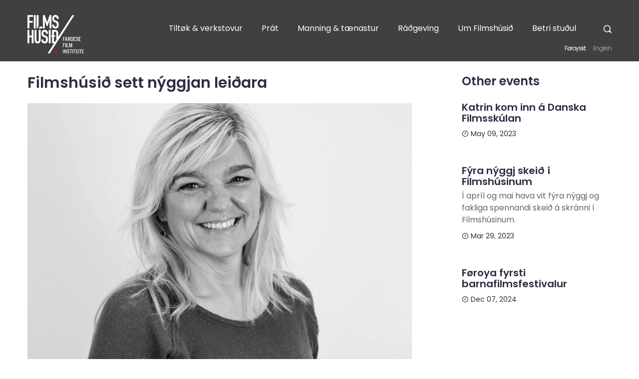

--- FILE ---
content_type: text/html; charset=UTF-8
request_url: https://www.filmshusid.fo/filmshusid-sett-nyggjan-leidara/
body_size: 8893
content:
<!DOCTYPE html> 
<html lang="fo" class="no-js">
  <head> 
    <script>(function(H){H.className=H.className.replace(/\bno-js\b/,'js')})(document.documentElement)</script>
    <meta charset="UTF-8">
    <meta http-equiv="X-UA-Compatible" content="IE=edge">
    <meta name="viewport" content="width=device-width, initial-scale=1">
    <meta content="telephone=no" name="format-detection">
    <meta name="language" content="fo">
	
    <meta property="og:title" content="FilmshúsiðFilmshúsið sett nýggjan leiðara - The Faroese Film Institute">
    <meta property="og:type" content="website">
    <meta property="og:url" content="www.filmshusid.fo/filmshusid-sett-nyggjan-leidara/">
    <meta property="og:image" content="https://www.filmshusid.fo/wp-content/themes/films/img/og_logo.png">

    <meta name='robots' content='index, follow, max-image-preview:large, max-snippet:-1, max-video-preview:-1' />

	<!-- This site is optimized with the Yoast SEO plugin v26.7 - https://yoast.com/wordpress/plugins/seo/ -->
	<title>Filmshúsið sett nýggjan leiðara - The Faroese Film Institute</title>
	<link rel="canonical" href="https://www.filmshusid.fo/filmshusid-sett-nyggjan-leidara/" />
	<meta property="og:locale" content="fo_FO" />
	<meta property="og:type" content="article" />
	<meta property="og:title" content="Filmshúsið sett nýggjan leiðara - The Faroese Film Institute" />
	<meta property="og:description" content="Filmshúsið, sum skal ganga á odda fyri føroyskari filmsframleiðslu og at menna føroysku filmsvinnuna, hevur sett Marjuna Niclasen í starv..." />
	<meta property="og:url" content="https://www.filmshusid.fo/filmshusid-sett-nyggjan-leidara/" />
	<meta property="og:site_name" content="Filmshúsið" />
	<meta property="article:publisher" content="https://www.facebook.com/filmshusid/" />
	<meta property="article:published_time" content="2024-02-09T12:17:10+00:00" />
	<meta property="article:modified_time" content="2025-05-30T09:43:39+00:00" />
	<meta property="og:image" content="https://www.filmshusid.fo/wp-content/uploads/2024/02/Marjun_Niclasen.jpeg" />
	<meta property="og:image:width" content="1365" />
	<meta property="og:image:height" content="1367" />
	<meta property="og:image:type" content="image/jpeg" />
	<meta name="author" content="Jan Berg Jørgensen" />
	<meta name="twitter:card" content="summary_large_image" />
	<meta name="twitter:label1" content="Written by" />
	<meta name="twitter:data1" content="Jan Berg Jørgensen" />
	<meta name="twitter:label2" content="Est. reading time" />
	<meta name="twitter:data2" content="1 minute" />
	<script type="application/ld+json" class="yoast-schema-graph">{"@context":"https://schema.org","@graph":[{"@type":"Article","@id":"https://www.filmshusid.fo/filmshusid-sett-nyggjan-leidara/#article","isPartOf":{"@id":"https://www.filmshusid.fo/filmshusid-sett-nyggjan-leidara/"},"author":{"name":"Jan Berg Jørgensen","@id":"https://www.filmshusid.fo/#/schema/person/aba43dbf4506c33ec9c8a29e46b77570"},"headline":"Filmshúsið sett nýggjan leiðara","datePublished":"2024-02-09T12:17:10+00:00","dateModified":"2025-05-30T09:43:39+00:00","mainEntityOfPage":{"@id":"https://www.filmshusid.fo/filmshusid-sett-nyggjan-leidara/"},"wordCount":262,"publisher":{"@id":"https://www.filmshusid.fo/#organization"},"image":{"@id":"https://www.filmshusid.fo/filmshusid-sett-nyggjan-leidara/#primaryimage"},"thumbnailUrl":"https://www.filmshusid.fo/wp-content/uploads/2024/02/Marjun_Niclasen.jpeg","keywords":["leiðari fyri Filmshúsið","Marjun Niclasen"],"inLanguage":"fo"},{"@type":"WebPage","@id":"https://www.filmshusid.fo/filmshusid-sett-nyggjan-leidara/","url":"https://www.filmshusid.fo/filmshusid-sett-nyggjan-leidara/","name":"Filmshúsið sett nýggjan leiðara - The Faroese Film Institute","isPartOf":{"@id":"https://www.filmshusid.fo/#website"},"primaryImageOfPage":{"@id":"https://www.filmshusid.fo/filmshusid-sett-nyggjan-leidara/#primaryimage"},"image":{"@id":"https://www.filmshusid.fo/filmshusid-sett-nyggjan-leidara/#primaryimage"},"thumbnailUrl":"https://www.filmshusid.fo/wp-content/uploads/2024/02/Marjun_Niclasen.jpeg","datePublished":"2024-02-09T12:17:10+00:00","dateModified":"2025-05-30T09:43:39+00:00","breadcrumb":{"@id":"https://www.filmshusid.fo/filmshusid-sett-nyggjan-leidara/#breadcrumb"},"inLanguage":"fo","potentialAction":[{"@type":"ReadAction","target":["https://www.filmshusid.fo/filmshusid-sett-nyggjan-leidara/"]}]},{"@type":"ImageObject","inLanguage":"fo","@id":"https://www.filmshusid.fo/filmshusid-sett-nyggjan-leidara/#primaryimage","url":"https://www.filmshusid.fo/wp-content/uploads/2024/02/Marjun_Niclasen.jpeg","contentUrl":"https://www.filmshusid.fo/wp-content/uploads/2024/02/Marjun_Niclasen.jpeg","width":1365,"height":1367},{"@type":"BreadcrumbList","@id":"https://www.filmshusid.fo/filmshusid-sett-nyggjan-leidara/#breadcrumb","itemListElement":[{"@type":"ListItem","position":1,"name":"Home","item":"https://www.filmshusid.fo/"},{"@type":"ListItem","position":2,"name":"Filmshúsið sett nýggjan leiðara"}]},{"@type":"WebSite","@id":"https://www.filmshusid.fo/#website","url":"https://www.filmshusid.fo/","name":"Filmshúsið","description":"We promote and develop the Faroese film industry","publisher":{"@id":"https://www.filmshusid.fo/#organization"},"potentialAction":[{"@type":"SearchAction","target":{"@type":"EntryPoint","urlTemplate":"https://www.filmshusid.fo/?s={search_term_string}"},"query-input":{"@type":"PropertyValueSpecification","valueRequired":true,"valueName":"search_term_string"}}],"inLanguage":"fo"},{"@type":"Organization","@id":"https://www.filmshusid.fo/#organization","name":"The Faroese Film Institute","url":"https://www.filmshusid.fo/","logo":{"@type":"ImageObject","inLanguage":"fo","@id":"https://www.filmshusid.fo/#/schema/logo/image/","url":"https://www.filmshusid.fo/wp-content/uploads/2020/11/Filmshusid-logo-PRIMARY.png","contentUrl":"https://www.filmshusid.fo/wp-content/uploads/2020/11/Filmshusid-logo-PRIMARY.png","width":1200,"height":1000,"caption":"The Faroese Film Institute"},"image":{"@id":"https://www.filmshusid.fo/#/schema/logo/image/"},"sameAs":["https://www.facebook.com/filmshusid/"]},{"@type":"Person","@id":"https://www.filmshusid.fo/#/schema/person/aba43dbf4506c33ec9c8a29e46b77570","name":"Jan Berg Jørgensen","image":{"@type":"ImageObject","inLanguage":"fo","@id":"https://www.filmshusid.fo/#/schema/person/image/","url":"https://secure.gravatar.com/avatar/15021ff9c42ab7abddef99b2cc81e0b2258c4b119d46e6da739861ded099b267?s=96&d=mm&r=g","contentUrl":"https://secure.gravatar.com/avatar/15021ff9c42ab7abddef99b2cc81e0b2258c4b119d46e6da739861ded099b267?s=96&d=mm&r=g","caption":"Jan Berg Jørgensen"},"url":"https://www.filmshusid.fo/author/jan/"}]}</script>
	<!-- / Yoast SEO plugin. -->


<link rel='dns-prefetch' href='//maps.googleapis.com' />
<link rel='dns-prefetch' href='//www.googletagmanager.com' />
<link rel="alternate" type="application/rss+xml" title="Filmshúsið &raquo; Filmshúsið sett nýggjan leiðara Comments Feed" href="https://www.filmshusid.fo/filmshusid-sett-nyggjan-leidara/feed/" />
<link rel="alternate" title="oEmbed (JSON)" type="application/json+oembed" href="https://www.filmshusid.fo/wp-json/oembed/1.0/embed?url=https%3A%2F%2Fwww.filmshusid.fo%2Ffilmshusid-sett-nyggjan-leidara%2F&#038;lang=fo" />
<link rel="alternate" title="oEmbed (XML)" type="text/xml+oembed" href="https://www.filmshusid.fo/wp-json/oembed/1.0/embed?url=https%3A%2F%2Fwww.filmshusid.fo%2Ffilmshusid-sett-nyggjan-leidara%2F&#038;format=xml&#038;lang=fo" />
<style id='wp-img-auto-sizes-contain-inline-css' type='text/css'>
img:is([sizes=auto i],[sizes^="auto," i]){contain-intrinsic-size:3000px 1500px}
/*# sourceURL=wp-img-auto-sizes-contain-inline-css */
</style>
<link rel='stylesheet' id='validate-engine-css-css' href='https://www.filmshusid.fo/wp-content/plugins/wysija-newsletters/css/validationEngine.jquery.css?ver=2.21' type='text/css' media='all' />
<style id='wp-emoji-styles-inline-css' type='text/css'>

	img.wp-smiley, img.emoji {
		display: inline !important;
		border: none !important;
		box-shadow: none !important;
		height: 1em !important;
		width: 1em !important;
		margin: 0 0.07em !important;
		vertical-align: -0.1em !important;
		background: none !important;
		padding: 0 !important;
	}
/*# sourceURL=wp-emoji-styles-inline-css */
</style>
<link rel='stylesheet' id='wp-block-library-css' href='https://www.filmshusid.fo/wp-includes/css/dist/block-library/style.min.css?ver=6.9' type='text/css' media='all' />
<style id='wp-block-library-inline-css' type='text/css'>
/*wp_block_styles_on_demand_placeholder:696fef5a307f4*/
/*# sourceURL=wp-block-library-inline-css */
</style>
<style id='classic-theme-styles-inline-css' type='text/css'>
/*! This file is auto-generated */
.wp-block-button__link{color:#fff;background-color:#32373c;border-radius:9999px;box-shadow:none;text-decoration:none;padding:calc(.667em + 2px) calc(1.333em + 2px);font-size:1.125em}.wp-block-file__button{background:#32373c;color:#fff;text-decoration:none}
/*# sourceURL=/wp-includes/css/classic-themes.min.css */
</style>
<link rel='stylesheet' id='contact-form-7-css' href='https://www.filmshusid.fo/wp-content/plugins/contact-form-7/includes/css/styles.css?ver=6.1.4' type='text/css' media='all' />
<link rel='stylesheet' id='wpos-magnific-style-css' href='https://www.filmshusid.fo/wp-content/plugins/meta-slider-and-carousel-with-lightbox-pro/assets/css/magnific-popup.css?ver=1.5.2' type='text/css' media='all' />
<link rel='stylesheet' id='wpos-slick-style-css' href='https://www.filmshusid.fo/wp-content/plugins/meta-slider-and-carousel-with-lightbox-pro/assets/css/slick.css?ver=1.5.2' type='text/css' media='all' />
<link rel='stylesheet' id='wp-igsp-public-css-css' href='https://www.filmshusid.fo/wp-content/plugins/meta-slider-and-carousel-with-lightbox-pro/assets/css/wp-igsp-pro-public.min.css?ver=1.5.2' type='text/css' media='all' />
<link rel='stylesheet' id='ffi-style-css' href='https://www.filmshusid.fo/wp-content/themes/films/style.css?ver=1.0' type='text/css' media='all' />
<link rel='stylesheet' id='main-style-css' href='https://www.filmshusid.fo/wp-content/themes/films/assets/css/main.css?ver=6.9' type='text/css' media='all' />
<link rel='stylesheet' id='fancybox-style-css' href='https://www.filmshusid.fo/wp-content/themes/films/assets/css/jquery.fancybox.min.css?ver=6.9' type='text/css' media='all' />
<link rel='stylesheet' id='add-css-css' href='https://www.filmshusid.fo/wp-content/themes/films/css/add.css?ver=6.9' type='text/css' media='all' />
<link rel='stylesheet' id='um_modal-css' href='https://www.filmshusid.fo/wp-content/plugins/ultimate-member/assets/css/um-modal.min.css?ver=2.11.1' type='text/css' media='all' />
<link rel='stylesheet' id='um_ui-css' href='https://www.filmshusid.fo/wp-content/plugins/ultimate-member/assets/libs/jquery-ui/jquery-ui.min.css?ver=1.13.2' type='text/css' media='all' />
<link rel='stylesheet' id='um_tipsy-css' href='https://www.filmshusid.fo/wp-content/plugins/ultimate-member/assets/libs/tipsy/tipsy.min.css?ver=1.0.0a' type='text/css' media='all' />
<link rel='stylesheet' id='um_raty-css' href='https://www.filmshusid.fo/wp-content/plugins/ultimate-member/assets/libs/raty/um-raty.min.css?ver=2.6.0' type='text/css' media='all' />
<link rel='stylesheet' id='select2-css' href='https://www.filmshusid.fo/wp-content/plugins/ultimate-member/assets/libs/select2/select2.min.css?ver=4.0.13' type='text/css' media='all' />
<link rel='stylesheet' id='um_fileupload-css' href='https://www.filmshusid.fo/wp-content/plugins/ultimate-member/assets/css/um-fileupload.min.css?ver=2.11.1' type='text/css' media='all' />
<link rel='stylesheet' id='um_confirm-css' href='https://www.filmshusid.fo/wp-content/plugins/ultimate-member/assets/libs/um-confirm/um-confirm.min.css?ver=1.0' type='text/css' media='all' />
<link rel='stylesheet' id='um_datetime-css' href='https://www.filmshusid.fo/wp-content/plugins/ultimate-member/assets/libs/pickadate/default.min.css?ver=3.6.2' type='text/css' media='all' />
<link rel='stylesheet' id='um_datetime_date-css' href='https://www.filmshusid.fo/wp-content/plugins/ultimate-member/assets/libs/pickadate/default.date.min.css?ver=3.6.2' type='text/css' media='all' />
<link rel='stylesheet' id='um_datetime_time-css' href='https://www.filmshusid.fo/wp-content/plugins/ultimate-member/assets/libs/pickadate/default.time.min.css?ver=3.6.2' type='text/css' media='all' />
<link rel='stylesheet' id='um_fonticons_ii-css' href='https://www.filmshusid.fo/wp-content/plugins/ultimate-member/assets/libs/legacy/fonticons/fonticons-ii.min.css?ver=2.11.1' type='text/css' media='all' />
<link rel='stylesheet' id='um_fonticons_fa-css' href='https://www.filmshusid.fo/wp-content/plugins/ultimate-member/assets/libs/legacy/fonticons/fonticons-fa.min.css?ver=2.11.1' type='text/css' media='all' />
<link rel='stylesheet' id='um_fontawesome-css' href='https://www.filmshusid.fo/wp-content/plugins/ultimate-member/assets/css/um-fontawesome.min.css?ver=6.5.2' type='text/css' media='all' />
<link rel='stylesheet' id='um_common-css' href='https://www.filmshusid.fo/wp-content/plugins/ultimate-member/assets/css/common.min.css?ver=2.11.1' type='text/css' media='all' />
<link rel='stylesheet' id='um_responsive-css' href='https://www.filmshusid.fo/wp-content/plugins/ultimate-member/assets/css/um-responsive.min.css?ver=2.11.1' type='text/css' media='all' />
<link rel='stylesheet' id='um_styles-css' href='https://www.filmshusid.fo/wp-content/plugins/ultimate-member/assets/css/um-styles.min.css?ver=2.11.1' type='text/css' media='all' />
<link rel='stylesheet' id='um_crop-css' href='https://www.filmshusid.fo/wp-content/plugins/ultimate-member/assets/libs/cropper/cropper.min.css?ver=1.6.1' type='text/css' media='all' />
<link rel='stylesheet' id='um_profile-css' href='https://www.filmshusid.fo/wp-content/plugins/ultimate-member/assets/css/um-profile.min.css?ver=2.11.1' type='text/css' media='all' />
<link rel='stylesheet' id='um_account-css' href='https://www.filmshusid.fo/wp-content/plugins/ultimate-member/assets/css/um-account.min.css?ver=2.11.1' type='text/css' media='all' />
<link rel='stylesheet' id='um_misc-css' href='https://www.filmshusid.fo/wp-content/plugins/ultimate-member/assets/css/um-misc.min.css?ver=2.11.1' type='text/css' media='all' />
<link rel='stylesheet' id='um_default_css-css' href='https://www.filmshusid.fo/wp-content/plugins/ultimate-member/assets/css/um-old-default.min.css?ver=2.11.1' type='text/css' media='all' />
<link rel='stylesheet' id='wp-block-paragraph-css' href='https://www.filmshusid.fo/wp-includes/blocks/paragraph/style.min.css?ver=6.9' type='text/css' media='all' />
<script type="text/javascript" src="https://www.filmshusid.fo/wp-includes/js/jquery/jquery.min.js?ver=3.7.1" id="jquery-core-js"></script>
<script type="text/javascript" src="https://www.filmshusid.fo/wp-includes/js/jquery/jquery-migrate.min.js?ver=3.4.1" id="jquery-migrate-js"></script>
<script type="text/javascript" id="file_uploads_nfpluginsettings-js-extra">
/* <![CDATA[ */
var params = {"clearLogRestUrl":"https://www.filmshusid.fo/wp-json/nf-file-uploads/debug-log/delete-all","clearLogButtonId":"file_uploads_clear_debug_logger","downloadLogRestUrl":"https://www.filmshusid.fo/wp-json/nf-file-uploads/debug-log/get-all","downloadLogButtonId":"file_uploads_download_debug_logger"};
//# sourceURL=file_uploads_nfpluginsettings-js-extra
/* ]]> */
</script>
<script type="text/javascript" src="https://www.filmshusid.fo/wp-content/plugins/ninja-forms-uploads/assets/js/nfpluginsettings.js?ver=3.3.22" id="file_uploads_nfpluginsettings-js"></script>
<script type="text/javascript" src="https://www.filmshusid.fo/wp-content/plugins/ultimate-member/assets/js/um-gdpr.min.js?ver=2.11.1" id="um-gdpr-js"></script>
<link rel="https://api.w.org/" href="https://www.filmshusid.fo/wp-json/" /><link rel="alternate" title="JSON" type="application/json" href="https://www.filmshusid.fo/wp-json/wp/v2/posts/4780" /><link rel="EditURI" type="application/rsd+xml" title="RSD" href="https://www.filmshusid.fo/xmlrpc.php?rsd" />
<meta name="generator" content="WordPress 6.9" />
<link rel='shortlink' href='https://www.filmshusid.fo/?p=4780' />

		<!-- GA Google Analytics @ https://m0n.co/ga -->
		<script async src="https://www.googletagmanager.com/gtag/js?id=G-6HGKFG4PR7"></script>
		<script>
			window.dataLayer = window.dataLayer || [];
			function gtag(){dataLayer.push(arguments);}
			gtag('js', new Date());
			gtag('config', 'G-6HGKFG4PR7');
		</script>

	<meta name="generator" content="Site Kit by Google 1.170.0" /><style>
.location-section, .location-box { background-color:#f2f6f9; }
.location-map-section { background-color:#f2f6f9; }
.events-main { background-color:#7f8f9d; }
.company-search { background-color:#eae0da; }
</style><style type="text/css">.blue-message {
background: none repeat scroll 0 0 #3399ff;
    color: #ffffff;
    text-shadow: none;
    font-size: 16px;
    line-height: 24px;
    padding: 10px;
}.green-message {
background: none repeat scroll 0 0 #8cc14c;
    color: #ffffff;
    text-shadow: none;
    font-size: 16px;
    line-height: 24px;
    padding: 10px;
}.orange-message {
background: none repeat scroll 0 0 #faa732;
    color: #ffffff;
    text-shadow: none;
    font-size: 16px;
    line-height: 24px;
    padding: 10px;
}.red-message {
background: none repeat scroll 0 0 #da4d31;
    color: #ffffff;
    text-shadow: none;
    font-size: 16px;
    line-height: 24px;
    padding: 10px;
}.grey-message {
background: none repeat scroll 0 0 #53555c;
    color: #ffffff;
    text-shadow: none;
    font-size: 16px;
    line-height: 24px;
    padding: 10px;
}.left-block {
background: none repeat scroll 0 0px, radial-gradient(ellipse at center center, #ffffff 0%, #f2f2f2 100%) repeat scroll 0 0 rgba(0, 0, 0, 0);
    color: #8b8e97;
    padding: 10px;
    margin: 10px;
    float: left;
}.right-block {
background: none repeat scroll 0 0px, radial-gradient(ellipse at center center, #ffffff 0%, #f2f2f2 100%) repeat scroll 0 0 rgba(0, 0, 0, 0);
    color: #8b8e97;
    padding: 10px;
    margin: 10px;
    float: right;
}.blockquotes {
background: none;
    border-left: 5px solid #f1f1f1;
    color: #8B8E97;
    font-size: 16px;
    font-style: italic;
    line-height: 22px;
    padding-left: 15px;
    padding: 10px;
    width: 60%;
    float: left;
}</style><style type="text/css">
.msacwl-gallery-container {display:none}
.msacwl-slider-nav .slick-image-nav {max-width:187px}
</style>
		<style type="text/css" id="wp-custom-css">
			.company-box__contact > div:not(:has(a)) {
    display: none;
}		</style>
		
    <link rel="shortcut icon" href="https://www.filmshusid.fo/wp-content/themes/films/favicon.png">
      
    <!--[if lt IE 9]>
      <script src="https://oss.maxcdn.com/libs/html5shiv/3.7.0/html5shiv.js"></script>
      <script src="https://oss.maxcdn.com/libs/respond.js/1.4.2/respond.min.js"></script>
    <![endif]-->   
<!-- Global site tag (gtag.js) - Google Analytics -->
<script async src="https://www.googletagmanager.com/gtag/js?id=G-RG8J6TL7DK"></script>
<script>
  window.dataLayer = window.dataLayer || [];
  function gtag(){dataLayer.push(arguments);}
  gtag('js', new Date());

  gtag('config', 'G-RG8J6TL7DK');
</script>

<script defer data-domain="filmshusid.fo" src="https://plausible.io/js/script.js"></script>
  </head>
  <body class="wp-singular post-template-default single single-post postid-4780 single-format-standard wp-theme-films">
    <div class="main-wrap"> 
      <div class="site__layer"></div>
      <div class="bt_search_popup">
        <div class="bt-search-form">
          <form role="search" method="get" id="searchform" class="search-form" action="https://www.filmshusid.fo/">
            <label> <span class="screen-reader-text">Search: </span>
              <input class="search-field" type="search" placeholder="Search:" value="" name="s">
            </label>
            <input class="search-submit" type="submit" value="Search">
          </form>
        </div><a class="bt-close" href="#"></a>
      </div>
      <header class="header">
        <div class="container">
          <div class="header__inner">
            <div class="header__left">
              <div class="header__logo">

                                    <a href="/"><img src="https://www.filmshusid.fo/wp-content/themes/films/assets/images/logo.svg" alt=""></a>
                                
              </div>
              <button class="navbar-toggler"> <span></span><span></span><span></span></button>
            </div>
            <div class="header__right" id="navbarCollapse"><a class="bt-close close_menu" href="#"></a>
              <form role="search" method="get" class="searchform-mob" action="https://www.filmshusid.fo/">
                <div class="input-group">
                  <input class="form-control" type="text" placeholder="Search ... " value="" name="s">
                  <span class="input-group-btn">
                    <button type="submit" class="btn btn-search"><i class="icofont-search-1 icon"></i></button>
                  </span>

                </div>
              </form>
              <div class="header__right__top">
                <ul id="menu-main-menu" class="main-menu"><li id="menu-item-2089" class="menu-item menu-item-type-post_type menu-item-object-page menu-item-2089"><a href="https://www.filmshusid.fo/tiltok-seminar/">Tiltøk &amp; verkstovur</a></li>
<li id="menu-item-3033" class="menu-item menu-item-type-post_type menu-item-object-page menu-item-3033"><a href="https://www.filmshusid.fo/talks/">Prát</a></li>
<li id="menu-item-1290" class="menu-item menu-item-type-taxonomy menu-item-object-categories_company menu-item-1290"><a href="https://www.filmshusid.fo/categories_company/alle-kategorier/">Manning &#038; tænastur</a></li>
<li id="menu-item-1143" class="menu-item menu-item-type-post_type menu-item-object-page menu-item-has-children menu-item-1143"><a href="https://www.filmshusid.fo/radgeving/">Ráðgeving</a>
<ul class="sub-menu">
	<li id="menu-item-532" class="menu-item menu-item-type-custom menu-item-object-custom menu-item-532"><a href="/selected/alle/">Festivalar</a></li>
	<li id="menu-item-1181" class="menu-item menu-item-type-post_type menu-item-object-page menu-item-1181"><a href="https://www.filmshusid.fo/ordalistin/">Orðalistin</a></li>
	<li id="menu-item-5902" class="menu-item menu-item-type-post_type menu-item-object-page menu-item-5902"><a href="https://www.filmshusid.fo/radgevarar/">Ráðgevarar</a></li>
</ul>
</li>
<li id="menu-item-1142" class="menu-item menu-item-type-post_type menu-item-object-page menu-item-1142"><a href="https://www.filmshusid.fo/um-filmhusid/">Um Filmshúsið</a></li>
<li id="menu-item-5274" class="menu-item menu-item-type-post_type menu-item-object-page menu-item-5274"><a href="https://www.filmshusid.fo/betri-studul-klargerd/">Betri stuðul</a></li>
</ul>                <a class="search-toggle bt-search" href="#"><i class="icofont-search-1 icon"></i></a>
              </div>
              <div class="header__lang">
                <ul class="lang-toggle">	<li class="lang-item lang-item-34 lang-item-fo current-lang lang-item-first"><a lang="fo" hreflang="fo" href="https://www.filmshusid.fo/filmshusid-sett-nyggjan-leidara/" aria-current="true">Føroyskt</a></li>
	<li class="lang-item lang-item-37 lang-item-en no-translation"><a lang="en-GB" hreflang="en-GB" href="https://www.filmshusid.fo/en/">English</a></li>
</ul>
              </div>
            </div>
          </div>
        </div>
      </header>
      <main class="main-container">
			<div class="container">
			<div class="row">
				<div class="col-lg-8">
					<div class="post-detail">
						<div class="post-detail__heading">
							<h1 class="post-detail__title text-md">Filmshúsið sett nýggjan leiðara</h1>
							<h3 class="post-detail__subtitle text-sm"></h3>
						</div>

						<div class="post-detail__content">
							
								<img src="https://www.filmshusid.fo/wp-content/uploads/2024/02/Marjun_Niclasen.jpeg" alt="">
							
							
<p>Filmshúsið, sum skal ganga á odda fyri føroyskari filmsframleiðslu og at menna føroysku filmsvinnuna, hevur sett Marjuna Niclasen í starv sum leiðari.&nbsp;</p>



<p>Marjun Niclasen hevur seinastu sjey árini verið leiðari fyri Visit Runavík. Hon er útbúgvin Cand. Mag. í fimsvísind og miðlan og hevur í mong ár verið virkin í arbeiðinum við at menna føroyskan film. Hon hevur m.a. sitið í stýrinum fyri Filmshúsið. Hon hevur eisini drúgvar royndir innan mentan, íverksetan og ferðavinnu.</p>



<p>Filmshúsið varð sett á stovn í 2018 við tí endamáli, at menna eina føroyska filmsvinnu. Hesum arbeiði hevur Tina í Dali Wagner, saman við stýrinum, staðið fyri hesi seinastu seks árini.&nbsp;Ein strategisk ætlan er løgd, har filmur í Føroyum skal flyta seg frá at verða eitt ítriv til eina vinnu. Arbeitt hevur miðvíst verið við førleikamenning og at seta Føroyar á heimskortið sum filmsland. Hetta arbeiðið skal Marjun Niclasen nú, saman við stýrinum fyri Filmshúsið, standa á odda fyri.&nbsp;</p>



<p>”Livandi myndir gerast ein alsamt størri mentanarberi, og her kunnu vit gera nakað munagott, so føroyskt mál og mentan standa sterk hjá komandi ættarliðum. Vit skulu skapa best hóskandi møguleikar fyri filmsumhvørvið. Tað er ein spennandi avbjóðing, sum eg gleði meg til at fara undir”, sigur Marjun Niclasen.</p>



<p>Marjun Niclasen tekur við starvinum 20. mars 2024 og arbeiðsstaðurin verður í Filmshúsinum á Vestaru Bryggju 15, 3. hædd, Tórshavn.&nbsp;</p>
						</div>
					</div>
				</div>
				<div class="col-lg-4">
					<div class="sidebar">
						<div class="event-widget widget">
							<h2 class="widget__title text-sm">Other events</h2>

							
							
								<div class="event-widget-list">
																			<div class="event-widget-box">
											<h3 class="event-widget-box__title card-title"><a href="https://www.filmshusid.fo/katrin-kom-inn-a-danska-filmsskulan/">Katrin kom inn á Danska Filmsskúlan</a></h3>
											<div class="event-widget-box__desc"></div>
											<div class="event-widget-box__date"><i class="icofont-clock-time icon"></i> May 09, 2023</div>
										</div>
																			<div class="event-widget-box">
											<h3 class="event-widget-box__title card-title"><a href="https://www.filmshusid.fo/tvey-nyggj-skeid-i-filmshusinum/">Fýra nýggj skeið í Filmshúsinum</a></h3>
											<div class="event-widget-box__desc">Í apríl og mai hava vit fýra nýggj og fakliga spennandi skeið á skránni í Filmshúsinum.</div>
											<div class="event-widget-box__date"><i class="icofont-clock-time icon"></i> Mar 29, 2023</div>
										</div>
																			<div class="event-widget-box">
											<h3 class="event-widget-box__title card-title"><a href="https://www.filmshusid.fo/foroya-fyrsti-barnafilmsfestivalur/">Føroya fyrsti barnafilmsfestivalur</a></h3>
											<div class="event-widget-box__desc"></div>
											<div class="event-widget-box__date"><i class="icofont-clock-time icon"></i> Dec 07, 2024</div>
										</div>
																	</div>

													</div>
					</div>
				</div>
			</div>
		</div>
	
</main>
<footer class="footer">
    <div class="container">
        <div class="footer__inner">
            <div class="row">
                <div class="col-lg-5 col-md-6">
                    <div class="footer__left">
                        <div class="footer__logo"><a href="/"><img src="https://www.filmshusid.fo/wp-content/themes/films/assets/images/logo-footer.svg" alt=""></a></div>
                        <div class="footer__contact">
                            <div class="contact-info">
                                <div class="contact-info__left">
                                    <div class="contact-box"><i class="icon icofont-location-pin"></i>
                                        <div class="contact-box__info"><p>Vestara Bryggja 15, 3th<br />
100 Tórshavn<br />
Faroe Islands</p>
<p>&lt;!&#8211;<a href="http://ffi.fo/wp-admin" target="_blank" rel="noopener">Rita inn</a>&#8211;&gt;</p>
</div>
                                    </div>
                                </div>
                                <div class="contact-info__right">


                                    

                                        

                                            <div class="contact-box"><i class="icon icofont-phone"></i>
                                                <div class="contact-box__info"><a href="tel:+298522233">+298 522233</a></div>
                                            </div>

                                                                            
                                                                            
                                            <div class="contact-box"><i class="icon icofont-envelope"></i>
                                                <div class="contact-box__info"><a href="mailto: ffi@ffi.fo">ffi@ffi.fo</a></div>
                                            </div>

                                                                            

                                </div>
                            </div>
                            <div class="footer__serial contact-box">
                                                                    
                                        Vtal 627976
                                    
                                        EAN  5797 100 000 515
                                                                                                </div>
                        </div>
                    </div>
                </div>
                <div class="col-lg-7 col-md-6">
                    <div class="footer__right">
                                                    <div class="sponsor">


                                <div class="sponsor__label">Official sponsor</div>
                                                                    <div class="sponsors">
                                        <div class="sponsor__item"><img src="" alt=""></div>
                                    </div>
                                                            </div>
                                            </div>
                </div>
            </div>
            <div class="footer__social social">
                <div class="social__label">
                                            Fylg okkum:                                    </div>


                
                    <ul class="social__list">

                        

                                                            <li>
                                    <a href="https://www.facebook.com/filmshusid/" target="_blank">

                                        <i class="icon icofont-facebook"> </i>
                                    </a>

                                </li>


                            
                        

                            
                        

                                                            <li>
                                    <a href="http://ffi.fo/wp-admin" target="_blank">

                                        <i class="icon icofont-Login"> </i>
                                    </a>

                                </li>


                            
                        
                    </ul>

                

            </div>
        </div>
    </div>
</footer>
</div>


<div id="um_upload_single" style="display:none;"></div>

<div id="um_view_photo" style="display:none;">
	<a href="javascript:void(0);" data-action="um_remove_modal" class="um-modal-close" aria-label="Close view photo modal">
		<i class="um-faicon-times"></i>
	</a>

	<div class="um-modal-body photo">
		<div class="um-modal-photo"></div>
	</div>
</div>
<script type="speculationrules">
{"prefetch":[{"source":"document","where":{"and":[{"href_matches":"/*"},{"not":{"href_matches":["/wp-*.php","/wp-admin/*","/wp-content/uploads/*","/wp-content/*","/wp-content/plugins/*","/wp-content/themes/films/*","/*\\?(.+)"]}},{"not":{"selector_matches":"a[rel~=\"nofollow\"]"}},{"not":{"selector_matches":".no-prefetch, .no-prefetch a"}}]},"eagerness":"conservative"}]}
</script>
<script type="text/javascript" src="https://www.filmshusid.fo/wp-includes/js/dist/hooks.min.js?ver=dd5603f07f9220ed27f1" id="wp-hooks-js"></script>
<script type="text/javascript" src="https://www.filmshusid.fo/wp-includes/js/dist/i18n.min.js?ver=c26c3dc7bed366793375" id="wp-i18n-js"></script>
<script type="text/javascript" id="wp-i18n-js-after">
/* <![CDATA[ */
wp.i18n.setLocaleData( { 'text direction\u0004ltr': [ 'ltr' ] } );
//# sourceURL=wp-i18n-js-after
/* ]]> */
</script>
<script type="text/javascript" src="https://www.filmshusid.fo/wp-content/plugins/contact-form-7/includes/swv/js/index.js?ver=6.1.4" id="swv-js"></script>
<script type="text/javascript" id="contact-form-7-js-before">
/* <![CDATA[ */
var wpcf7 = {
    "api": {
        "root": "https:\/\/www.filmshusid.fo\/wp-json\/",
        "namespace": "contact-form-7\/v1"
    }
};
//# sourceURL=contact-form-7-js-before
/* ]]> */
</script>
<script type="text/javascript" src="https://www.filmshusid.fo/wp-content/plugins/contact-form-7/includes/js/index.js?ver=6.1.4" id="contact-form-7-js"></script>
<script type="text/javascript" src="https://www.filmshusid.fo/wp-content/plugins/cf7-repeatable-fields/dist/scripts.js?ver=2.0.2" id="wpcf7-field-group-script-js"></script>
<script type="text/javascript" src="https://www.filmshusid.fo/wp-content/themes/films/assets/js/jquery.min.js?ver=6.9" id="my-jquery-js"></script>
<script type="text/javascript" src="https://www.filmshusid.fo/wp-content/themes/films/assets/js/vendor.js?ver=6.9" id="libs-js-js"></script>
<script type="text/javascript" src="https://www.filmshusid.fo/wp-content/themes/films/assets/js/dropzone.js" id="dropzone-js"></script>
<script type="text/javascript" src="https://www.filmshusid.fo/wp-content/themes/films/assets/js/main.js?ver=6.9" id="main-js-js"></script>
<script type="text/javascript" src="https://www.filmshusid.fo/wp-content/themes/films/assets/js/jquery.fancybox.min.js" id="fancybox-js-js"></script>
<script type="text/javascript" src="https://maps.googleapis.com/maps/api/js?key=AIzaSyCXFnOGWnSo3jM13yjDRFI6BKqUB2DAV4o&amp;ver=1.0" id="google_map_api-js"></script>
<script type="text/javascript" src="https://www.filmshusid.fo/wp-content/themes/films/assets/js/map.js?ver=6.9" id="map-js"></script>
<script type="text/javascript" id="blogs-js-extra">
/* <![CDATA[ */
var blogs_obj = {"ajax_url":"https://www.filmshusid.fo/wp-admin/admin-ajax.php","security":"1b8881b667"};
//# sourceURL=blogs-js-extra
/* ]]> */
</script>
<script type="text/javascript" src="https://www.filmshusid.fo/wp-content/themes/films/assets/js/blogs.js" id="blogs-js"></script>
<script type="text/javascript" id="afp_script-js-extra">
/* <![CDATA[ */
var afp_vars = {"afp_nonce":"b3aff601e2","afp_ajax_url":"https://www.filmshusid.fo/wp-admin/admin-ajax.php"};
//# sourceURL=afp_script-js-extra
/* ]]> */
</script>
<script type="text/javascript" src="https://www.filmshusid.fo/wp-content/themes/films/js/app.js" id="afp_script-js"></script>
<script type="text/javascript" src="https://www.filmshusid.fo/wp-includes/js/underscore.min.js?ver=1.13.7" id="underscore-js"></script>
<script type="text/javascript" id="wp-util-js-extra">
/* <![CDATA[ */
var _wpUtilSettings = {"ajax":{"url":"/wp-admin/admin-ajax.php"}};
//# sourceURL=wp-util-js-extra
/* ]]> */
</script>
<script type="text/javascript" src="https://www.filmshusid.fo/wp-includes/js/wp-util.min.js?ver=6.9" id="wp-util-js"></script>
<script type="text/javascript" src="https://www.filmshusid.fo/wp-content/plugins/ultimate-member/assets/libs/tipsy/tipsy.min.js?ver=1.0.0a" id="um_tipsy-js"></script>
<script type="text/javascript" src="https://www.filmshusid.fo/wp-content/plugins/ultimate-member/assets/libs/um-confirm/um-confirm.min.js?ver=1.0" id="um_confirm-js"></script>
<script type="text/javascript" src="https://www.filmshusid.fo/wp-content/plugins/ultimate-member/assets/libs/pickadate/picker.min.js?ver=3.6.2" id="um_datetime-js"></script>
<script type="text/javascript" src="https://www.filmshusid.fo/wp-content/plugins/ultimate-member/assets/libs/pickadate/picker.date.min.js?ver=3.6.2" id="um_datetime_date-js"></script>
<script type="text/javascript" src="https://www.filmshusid.fo/wp-content/plugins/ultimate-member/assets/libs/pickadate/picker.time.min.js?ver=3.6.2" id="um_datetime_time-js"></script>
<script type="text/javascript" id="um_common-js-extra">
/* <![CDATA[ */
var um_common_variables = {"locale":"fo"};
var um_common_variables = {"locale":"fo"};
//# sourceURL=um_common-js-extra
/* ]]> */
</script>
<script type="text/javascript" src="https://www.filmshusid.fo/wp-content/plugins/ultimate-member/assets/js/common.min.js?ver=2.11.1" id="um_common-js"></script>
<script type="text/javascript" src="https://www.filmshusid.fo/wp-content/plugins/ultimate-member/assets/libs/cropper/cropper.min.js?ver=1.6.1" id="um_crop-js"></script>
<script type="text/javascript" id="um_frontend_common-js-extra">
/* <![CDATA[ */
var um_frontend_common_variables = [];
//# sourceURL=um_frontend_common-js-extra
/* ]]> */
</script>
<script type="text/javascript" src="https://www.filmshusid.fo/wp-content/plugins/ultimate-member/assets/js/common-frontend.min.js?ver=2.11.1" id="um_frontend_common-js"></script>
<script type="text/javascript" src="https://www.filmshusid.fo/wp-content/plugins/ultimate-member/assets/js/um-modal.min.js?ver=2.11.1" id="um_modal-js"></script>
<script type="text/javascript" src="https://www.filmshusid.fo/wp-content/plugins/ultimate-member/assets/libs/jquery-form/jquery-form.min.js?ver=2.11.1" id="um_jquery_form-js"></script>
<script type="text/javascript" src="https://www.filmshusid.fo/wp-content/plugins/ultimate-member/assets/libs/fileupload/fileupload.js?ver=2.11.1" id="um_fileupload-js"></script>
<script type="text/javascript" src="https://www.filmshusid.fo/wp-content/plugins/ultimate-member/assets/js/um-functions.min.js?ver=2.11.1" id="um_functions-js"></script>
<script type="text/javascript" src="https://www.filmshusid.fo/wp-content/plugins/ultimate-member/assets/js/um-responsive.min.js?ver=2.11.1" id="um_responsive-js"></script>
<script type="text/javascript" src="https://www.filmshusid.fo/wp-content/plugins/ultimate-member/assets/js/um-conditional.min.js?ver=2.11.1" id="um_conditional-js"></script>
<script type="text/javascript" src="https://www.filmshusid.fo/wp-content/plugins/ultimate-member/assets/libs/select2/select2.full.min.js?ver=4.0.13" id="select2-js"></script>
<script type="text/javascript" src="https://www.filmshusid.fo/wp-content/plugins/ultimate-member/assets/libs/raty/um-raty.min.js?ver=2.6.0" id="um_raty-js"></script>
<script type="text/javascript" id="um_scripts-js-extra">
/* <![CDATA[ */
var um_scripts = {"max_upload_size":"134217728","nonce":"7763cc703d"};
//# sourceURL=um_scripts-js-extra
/* ]]> */
</script>
<script type="text/javascript" src="https://www.filmshusid.fo/wp-content/plugins/ultimate-member/assets/js/um-scripts.min.js?ver=2.11.1" id="um_scripts-js"></script>
<script type="text/javascript" src="https://www.filmshusid.fo/wp-content/plugins/ultimate-member/assets/js/um-profile.min.js?ver=2.11.1" id="um_profile-js"></script>
<script type="text/javascript" src="https://www.filmshusid.fo/wp-content/plugins/ultimate-member/assets/js/um-account.min.js?ver=2.11.1" id="um_account-js"></script>
<script id="wp-emoji-settings" type="application/json">
{"baseUrl":"https://s.w.org/images/core/emoji/17.0.2/72x72/","ext":".png","svgUrl":"https://s.w.org/images/core/emoji/17.0.2/svg/","svgExt":".svg","source":{"concatemoji":"https://www.filmshusid.fo/wp-includes/js/wp-emoji-release.min.js?ver=6.9"}}
</script>
<script type="module">
/* <![CDATA[ */
/*! This file is auto-generated */
const a=JSON.parse(document.getElementById("wp-emoji-settings").textContent),o=(window._wpemojiSettings=a,"wpEmojiSettingsSupports"),s=["flag","emoji"];function i(e){try{var t={supportTests:e,timestamp:(new Date).valueOf()};sessionStorage.setItem(o,JSON.stringify(t))}catch(e){}}function c(e,t,n){e.clearRect(0,0,e.canvas.width,e.canvas.height),e.fillText(t,0,0);t=new Uint32Array(e.getImageData(0,0,e.canvas.width,e.canvas.height).data);e.clearRect(0,0,e.canvas.width,e.canvas.height),e.fillText(n,0,0);const a=new Uint32Array(e.getImageData(0,0,e.canvas.width,e.canvas.height).data);return t.every((e,t)=>e===a[t])}function p(e,t){e.clearRect(0,0,e.canvas.width,e.canvas.height),e.fillText(t,0,0);var n=e.getImageData(16,16,1,1);for(let e=0;e<n.data.length;e++)if(0!==n.data[e])return!1;return!0}function u(e,t,n,a){switch(t){case"flag":return n(e,"\ud83c\udff3\ufe0f\u200d\u26a7\ufe0f","\ud83c\udff3\ufe0f\u200b\u26a7\ufe0f")?!1:!n(e,"\ud83c\udde8\ud83c\uddf6","\ud83c\udde8\u200b\ud83c\uddf6")&&!n(e,"\ud83c\udff4\udb40\udc67\udb40\udc62\udb40\udc65\udb40\udc6e\udb40\udc67\udb40\udc7f","\ud83c\udff4\u200b\udb40\udc67\u200b\udb40\udc62\u200b\udb40\udc65\u200b\udb40\udc6e\u200b\udb40\udc67\u200b\udb40\udc7f");case"emoji":return!a(e,"\ud83e\u1fac8")}return!1}function f(e,t,n,a){let r;const o=(r="undefined"!=typeof WorkerGlobalScope&&self instanceof WorkerGlobalScope?new OffscreenCanvas(300,150):document.createElement("canvas")).getContext("2d",{willReadFrequently:!0}),s=(o.textBaseline="top",o.font="600 32px Arial",{});return e.forEach(e=>{s[e]=t(o,e,n,a)}),s}function r(e){var t=document.createElement("script");t.src=e,t.defer=!0,document.head.appendChild(t)}a.supports={everything:!0,everythingExceptFlag:!0},new Promise(t=>{let n=function(){try{var e=JSON.parse(sessionStorage.getItem(o));if("object"==typeof e&&"number"==typeof e.timestamp&&(new Date).valueOf()<e.timestamp+604800&&"object"==typeof e.supportTests)return e.supportTests}catch(e){}return null}();if(!n){if("undefined"!=typeof Worker&&"undefined"!=typeof OffscreenCanvas&&"undefined"!=typeof URL&&URL.createObjectURL&&"undefined"!=typeof Blob)try{var e="postMessage("+f.toString()+"("+[JSON.stringify(s),u.toString(),c.toString(),p.toString()].join(",")+"));",a=new Blob([e],{type:"text/javascript"});const r=new Worker(URL.createObjectURL(a),{name:"wpTestEmojiSupports"});return void(r.onmessage=e=>{i(n=e.data),r.terminate(),t(n)})}catch(e){}i(n=f(s,u,c,p))}t(n)}).then(e=>{for(const n in e)a.supports[n]=e[n],a.supports.everything=a.supports.everything&&a.supports[n],"flag"!==n&&(a.supports.everythingExceptFlag=a.supports.everythingExceptFlag&&a.supports[n]);var t;a.supports.everythingExceptFlag=a.supports.everythingExceptFlag&&!a.supports.flag,a.supports.everything||((t=a.source||{}).concatemoji?r(t.concatemoji):t.wpemoji&&t.twemoji&&(r(t.twemoji),r(t.wpemoji)))});
//# sourceURL=https://www.filmshusid.fo/wp-includes/js/wp-emoji-loader.min.js
/* ]]> */
</script>
</body>
</html>

--- FILE ---
content_type: text/css; charset=UTF-8
request_url: https://www.filmshusid.fo/wp-content/themes/films/style.css?ver=1.0
body_size: -460
content:
/*
Theme Name: Films
Author: Author
Text Domain: films
*/


.acf-map {
    width: 100%;
    height: 400px;
    border: #ccc solid 1px;
    margin: 0 0 20px;
}
/* Fixes potential theme css conflict. */
.acf-map img {
    max-width: inherit !important;
}

--- FILE ---
content_type: text/css; charset=UTF-8
request_url: https://www.filmshusid.fo/wp-content/themes/films/css/add.css?ver=6.9
body_size: 1995
content:
.wpcf7-form-control-wrap{width: 100%;}
/*div.wpcf7 .ajax-loader{
  background: url(https://bubbleenterprises.co.uk/wp-content/themes/bubble/images/spinner.gif) no-repeat;
  background-size: contain;
  width: 16px;
  height: 16px;

}   */   
.wpcf7-form.sent .wpcf7-submit,
.wpcf7-form.sent .ajax-loader,
.wpcf7-form.sent .lb-box,
.wpcf7-form.sent .textar-b,
.wpcf7-not-valid-tip{
  display: none!important;
}      
.wpcf7-not-valid{
  background: #fdcfcf!important;
}      
div.wpcf7-mail-sent-ok{
  border: 0;
  padding: 0;
  font-size: 24px;
  text-align: center;
  font-family: american captain, sans-serif;
  color: #698a6d;
}   
.wpcf7-response-output{
clear: both;
}



.page-numbers {
    margin-right: 10px;
	display: -webkit-flex;
	display: -moz-flex;
	display: -ms-flex;
	display: -o-flex;
	display: flex;
  -webkit-box-pack: center;
  -webkit-justify-content: center;
     -moz-box-pack: center;
      -ms-flex-pack: center;
          justify-content: center; }

.page-numbers li {
  padding-left: 5px;
  padding-right: 5px; }
.page-numbers li:first-child a {
    margin-left: 0;
    -webkit-border-top-left-radius: 50%;
       -moz-border-radius-topleft: 50%;
            border-top-left-radius: 50%;
    -webkit-border-bottom-left-radius: 50%;
       -moz-border-radius-bottomleft: 50%;
            border-bottom-left-radius: 50%; }
.page-numbers li:last-child a {
    margin-left: 0;
    -webkit-border-top-right-radius: 50%;
       -moz-border-radius-topright: 50%;
            border-top-right-radius: 50%;
    -webkit-border-bottom-right-radius: 50%;
       -moz-border-radius-bottomright: 50%;
            border-bottom-right-radius: 50%; }
.page-numbers li .icon {
    color: #646464; }
.page-numbers li .current {
    background-color: #f9f9f9;
    -webkit-box-shadow: 0 2px 2px rgba(0, 0, 0, 0.05);
       -moz-box-shadow: 0 2px 2px rgba(0, 0, 0, 0.05);
            box-shadow: 0 2px 2px rgba(0, 0, 0, 0.05);
    color: #646464;
    border-color: #dcdcdc; }

.page-numbers li a, .page-numbers li span {
  -webkit-border-radius: 50%;
     -moz-border-radius: 50%;
          border-radius: 50%;
  width: 35px;
  min-width: 35px;

  height: 35px;
  text-align: center;
  line-height: 35px;
  font-size: 16px;
  color: #949494;
  border: 1px solid #dcdcdc; }
.page-numbers li a, .page-numbers li span {
	line-height: 33px;
	display: block;
}
.page-numbers li a:hover {
    color: #646464; 
    text-decoration: none;
 }




.widget_wysija_cont .wysija-submit {
	margin-top: 0;
}

.sign-form .formError {
	position: absolute;
	top: 100%!important;
	left: 0!important;
}

.wpcf7-field-group-add  {
	padding: 0;
	margin: 0;
	background: none;
	border: 0;
	cursor: pointer;
}

.wpcf7-field-group-remove  {
	padding: 0;
	margin: 0 15px 0 0;
	background: none;
	border: 0;
	cursor: pointer;
}

.regist__btn {
	position: relative;
}

.regist__btn .ajax-loader {
	position: absolute;
	left: 100%;
	top: 50%;
	transform: translateY(-50%);
	margin-left: 15px;
}

.loadmore-link {
	width: 48px;
	height: 48px;
	border-radius: 50%;
	position: absolute;
	left: 50%;
	top: 50%;
	transform: translate(-50%, -50%);
	z-index: 100;
	display: none;
}

.news-grid {
	position: relative;
}

.news-main {
	position: relative;
}

.page-template-front-page .main-container {
	padding-top: 0;
	padding-bottom: 0;
}

.mkdf-search-page-holder article {
    position: relative;
    display: inline-block;
    width: 100%;
    vertical-align: middle;
    padding: 30px 0;
    margin: 0;
    border-bottom: 1px solid #e1e1e1
}

.mkdf-search-page-holder article.sticky .mkdf-post-title a {
    color: #f42548
}

.mkdf-search-page-holder article.page .mkdf-post-title-area .mkdf-post-info>div.mkdf-post-info-category {
    display: none
}

.mkdf-search-page-holder article .mkdf-post-content {
    position: relative;
    display: inline-block;
    width: 100%;
    vertical-align: middle
}

.mkdf-search-page-holder article .mkdf-post-image {
    display: block;
    float: left;
    width: 130px
}

.mkdf-search-page-holder article .mkdf-post-image a,
.mkdf-search-page-holder article .mkdf-post-image img {
    display: block
}

.mkdf-search-page-holder article .mkdf-post-title-area {
    min-height: 130px;
    padding: 0 0 0 150px
}

.mkdf-search-page-holder article .mkdf-post-title-area.mkdf-no-thumbnail {
    padding: 0;
    min-height: inherit
}

.mkdf-search-page-holder article .mkdf-post-title-area .mkdf-post-title-area-inner {
    width: 100%;
    height: 100%;
    overflow: hidden;
    -webkit-box-sizing: border-box;
    box-sizing: border-box
}

.mkdf-search-page-holder article .mkdf-post-title-area .mkdf-post-title-area-inner .mkdf-post-title {
    margin: 0
}

.mkdf-search-page-holder article .mkdf-post-title-area .mkdf-post-title-area-inner .mkdf-post-excerpt {
    margin: 7px 0 0
}

.mkdf-search-page-holder .mkdf-blog-pagination {
    margin: 99px 0 0
}

@media only screen and (max-width:1024px) {
    .mkdf-search-page-holder article .mkdf-post-image {
        width: 80px
    }
    .mkdf-search-page-holder article .mkdf-post-title-area {
        padding: 0 0 0 105px;
        min-height: 80px
    }
}

@media only screen and (max-width:680px) {
    .mkdf-search-page-holder article .mkdf-post-image {
        width: 60px
    }
    .mkdf-search-page-holder article .mkdf-post-title-area {
        padding: 0 0 0 80px;
        min-height: 60px
    }
    .mkdf-subscribe-popup-holder .mkdf-sp-inner {
        min-height: 450px
    }
}

img {
  height: auto;
}

.tags__list li {
  margin-right: 3px;
}

.lang-toggle li a {
  opacity: .5;
}

.lang-toggle li.current-lang a {
  opacity: 1;
}

.regist-form__custom label + p {
  display: none;
}


.loading-gif {
    width: 32px;
    height: 32px;
    background: url(../img/spinner.gif) center center no-repeat;
    margin: 0 auto;
        margin-left: auto;
    display: none;
    position: absolute;
    left: 50%;
    margin-left: -16px;
    top: 0px;
    z-index: 2;
}

#ajax-container-team {
  position: relative;
}




.dz-error-message {
  display: none;
}

.dz-success-mark {
  display: none;
}

.jq-file__browse {
  display: none;
}



.dz-message {
  height: 47px;
  line-height: 47px;
  padding-top: 0;
  box-shadow: none;
  padding-bottom: 0;
  padding-left: 15px!important;
  padding-right: 110px;
  overflow: hidden;
  white-space: nowrap;
  text-overflow: ellipsis;
  box-shadow: none!important;
  border: 1px solid #e4e4e4;
  border-radius: 4px;

}
.dz-message::after {
  position: absolute;
  top: 0;
  right: 0;
  bottom: 0;
  z-index: 3;
  display: block;
  height: 100%;
  width: 90px;
  text-align: center;
  padding: 0;
  line-height: 40px;
  color: #0f0f0f;
  content: "...";
  font-family: $rob;
  background-image: none;
  background-color: #ebebeb;
  border-left: 1px solid #dadada;
  border-radius: 0 0.25rem 0.25rem 0;
  box-shadow: none;
  text-shadow: none;
}

.dz-image {
  display: none;
}

.dz-size {
  display: none;
}

.dz-error-mark {
  display: none;
}

.dropzone {
  position: relative;
  display: inline-block;
  overflow: hidden;
  border: 0;
  width: 100%;
  box-shadow: none;
  border-radius: 4px;
}


.dz-preview {
  height: 47px;
  line-height: 47px;
  padding-top: 0;
  box-shadow: none;
  padding-bottom: 0;
  padding-left: 15px !important;
  padding-right: 110px;
  overflow: hidden;
  white-space: nowrap;
  text-overflow: ellipsis;
  box-shadow: none !important;
  border: 1px solid #e4e4e4;
  border-radius: 4px;
}

.dz-started .dz-message {
  display: none;
}

.dz-started .dz-preview {
  display: block;
}

.dz-preview::after {
  position: absolute;
  top: 0;
  right: 0;
  bottom: 0;
  z-index: 3;
  display: block;
  height: 100%;
  width: 90px;
  text-align: center;
  padding: 0;
  line-height: 40px;
  color: #0f0f0f;
  content: "...";
  font-family: $rob;
  background-image: none;
  background-color: #ebebeb;
  border-left: 1px solid #dadada;
  border-radius: 0 0.25rem 0.25rem 0;
  box-shadow: none;
  text-shadow: none;
}

#ajax-result-team .company-box__contact {
  font-size: 14px;
}

#menu-profile-menu {
  display: flex;
  flex-wrap: wrap;
  justify-content: flex-end;
}

#menu-profile-menu li {
  padding: 0 10px;
}

#add-groups .wpcf7-field-group:first-child .form-group {
	display: none;
}

.regist .wpcf7-response-output {
	display: none;
}

.wpcf7-response-output {
  display: none!important;
}

.main-slider {
	display: block!important;
}

.news-box__image .blik-effect::after {
	content: "";
    padding-bottom: 65%;
	display: block;
    position: relative;
}
.news-box__image img {
    position: absolute;
    top: 50%;
    left: 50%;
    transform: translate(-50%, -50%);
    width: 100%;
    height: 100%;
    max-height: 100%;
    max-width: 100%;
}


.event-box.event-box_finished {
	opacity: 0.4;
}

.main-menu li.current_page_item > a::before, .main-menu li.current_page_ancestor > a::before {
    transform: scaleX(1);
    transform-origin: left;
}

.sub-menu > li.current_page_item > a {
    background-color: 
    #e0e0e0;
}

.main-menu li > a {
    z-index: 10;
    position: relative;
}

.bt_search_popup .bt-search-form form.search-form input.search-submit {
	cursor: pointer;
}
.bt_search_popup .bt-search-form form.search-form::after {
	z-index: -1;
}

@media only screen and (max-width:992px) {
	
    .main-menu li > a, .sub-menu > li > a {
        font-size: 15px;
    }

}

.fancybox-stage .wpcf7-submit {
    margin-top: 20px;
}
.fancybox-stage input:not([type="submit"]).wpcf7-form-control, textarea.wpcf7-form-control {
    border: 1px solid #cecece;
    padding: 12px;
    display: block;
    width: 100%;
}
.fancybox-stage div.wpcf7-response-output {
    display: block !important;
    font-size: 14px;
    margin: 10px 0;
    border: none;
    padding: 0;
    max-width: 300px;
}

.fancybox-stage div.wpcf7 .ajax-loader {
    display: inline-block;
    background-image: url('../img/spinner.gif');
    width: 24px;
    background-size: cover;
    height: 24px;
    margin: 15px 0 0 4px;
    vertical-align: middle;
}

.single-events_and_seminars .post-detail__content img {
	max-height: 300px;
  width: auto;
}

.events__col{
	order: 1;
}

.events__col.last-order{
	order: 9;
}

.container.container--flex {
  display: flex;
  display: -webkit-flex;
  display: -moz-flex;
  display: -ms-flexbox;
  flex-wrap: wrap;
  flex-flow: column;
}
.btn--mb1em {
  margin-bottom: 1em;
  align-self: flex-end;
}
@media print
{    
    .no-print, .no-print *
    {
        display: none !important;
    }
}

.company-box__title + .company-box__contact {
  margin-top: 14px;
}

select.wpcf7-not-valid + .select2.select2-container .select2-selection {
  background: #fdcfcf !important;
}

--- FILE ---
content_type: application/javascript; charset=UTF-8
request_url: https://www.filmshusid.fo/wp-content/themes/films/js/app.js
body_size: 324
content:
$(document).ready(function() {
	//team filter
	jQuery('#form-team-filter select').on('change', function(e) {
		jQuery('#form-team-filter').submit();

		if (jQuery(this).val() == ''){
			jQuery('#list-control').fadeIn();
		} else {
			jQuery('#list-control').fadeOut();
		}
	});
	jQuery('#form-filter-tag select').on('change', function(e) {
		jQuery('#form-filter-tag').submit();

		if (jQuery(this).val() == ''){
			jQuery('#list-control').fadeIn();
		} else {
			jQuery('#list-control').fadeOut();
		}
	});
	jQuery('#form-team-filter,#form-filter-tag').on('submit', function(e) { 

		e.preventDefault();

		var job_role = jQuery(this).find('select[name=job_role]').val();
		var specialism = jQuery(this).find('select[name=specialism]').val();
		var selected = jQuery(this).find('select[name=selected]').val();
		var tag = jQuery('#form-filter-tag').find('select[name=tag_selected]').val();

		jQuery('#ajax-container-team #ajax-result-team .team-el').fadeOut();

		jQuery('#ajax-container-team .loading-gif').fadeIn();

		var data = {
			action: 'filter_team',
			afp_nonce: afp_vars.afp_nonce,
			// job_role: job_role,
			// specialism: specialism,
			selected: selected,
			tag: tag
		};
		jQuery('#ajax-container-team #ajax-result-team').hide();

		jQuery.post( afp_vars.afp_ajax_url, data, function(response) {
			if( response ) {
				jQuery('#ajax-container-team #ajax-result-team').html( response );
				jQuery('#ajax-container-team #ajax-result-team').show();
				jQuery('#ajax-container-team .loading-gif').fadeOut();
				jQuery('#ajax-container-team #ajax-result-team > div').fadeIn();
			};
		});

		//console.log(response);
	});
	// ------------ Filter Tags Scripts --------------

	// jQuery('#form-filter-tag select').on('change', function(e) {

	//     jQuery('#form-filter-tag').submit();

	//   if (jQuery(this).val() == ''){
	//       jQuery('#list-control').fadeIn();
	//     } else {
	//       jQuery('#list-control').fadeOut();
	//     }

	// });

	// jQuery('#form-filter-tag').on('submit', function(e){
	//    e.preventDefault();

	// var tagSelect = $(this).find('select[name="tag_selected"]').val();
	// data = {
	//   action: 'filter_tags',
	//   afp_nonce: afp_vars.afp_nonce,
	//   tagSelect: tagSelect,
	// }

	// jQuery.post(afp_vars.afp_ajax_url, data, function(response){

	//    if (response) {
	//      // jQuery('.page-heading__title').html(response);
	//    }
	//    console.log(response);
	// });

	// });

	var wpcf7Elm = document.querySelector( '#wpcf7-f1471-o1' );

	wpcf7Elm.addEventListener( 'wpcf7submit', function( event ) {
		var success_result = '<div style="background-color: rgb(78,202,73); padding: 10px; color: black;"><p>Skrásetingin er móttikin</p><p>Vit venda aftur við einari játtan</p><p>Filmshúsið</p><p><a href="mailto:ffi@ffi.fo">ffi@ffi.fo</a></p></div>'
		$('#wpcf7-f1471-o1').append(success_result);
		$('.wpcf7-response-output').css({"display": "none!important"});
	}, false );

})

--- FILE ---
content_type: image/svg+xml
request_url: https://www.filmshusid.fo/wp-content/themes/films/assets/images/logo-footer.svg
body_size: 3441
content:
<?xml version="1.0" encoding="UTF-8" standalone="no"?>
<svg
   xmlns:dc="http://purl.org/dc/elements/1.1/"
   xmlns:cc="http://creativecommons.org/ns#"
   xmlns:rdf="http://www.w3.org/1999/02/22-rdf-syntax-ns#"
   xmlns:svg="http://www.w3.org/2000/svg"
   xmlns="http://www.w3.org/2000/svg"
   viewBox="0 0 200 163.24487"
   height="163.24487"
   width="200"
   xml:space="preserve"
   id="svg2"
   version="1.1"><metadata
     id="metadata8"><rdf:RDF><cc:Work
         rdf:about=""><dc:format>image/svg+xml</dc:format><dc:type
           rdf:resource="http://purl.org/dc/dcmitype/StillImage" /><dc:title></dc:title></cc:Work></rdf:RDF></metadata><defs
     id="defs6"><clipPath
       id="clipPath18"
       clipPathUnits="userSpaceOnUse"><path
         id="path16"
         d="M 0,696.055 H 852.774 V 0 H 0 Z" /></clipPath></defs><g
     transform="matrix(1.3333333,0,0,-1.3333333,0,163.24488)"
     id="g10"><g
       transform="scale(0.17589661)"
       id="g12"><g
         clip-path="url(#clipPath18)"
         id="g14"><g
           transform="translate(510.3603,0.4854)"
           id="g20"><path
             id="path22"
             style="fill:#e3000f;fill-opacity:1;fill-rule:nonzero;stroke:none"
             d="m 0,0 c -14.198,0 -25.709,11.511 -25.709,25.71 0,14.198 11.511,25.709 25.709,25.709 14.199,0 25.71,-11.511 25.71,-25.709 C 25.71,11.511 14.199,0 0,0" /></g><g
           transform="translate(524.4277,247.5967)"
           id="g24"><path
             id="path26"
             style="fill:#ffffff;fill-opacity:1;fill-rule:nonzero;stroke:none"
             d="M 0,0 C 0,-0.757 -0.014,-1.494 -0.035,-2.222 L -17.597,-29.25 c -2.712,-0.597 -5.762,-0.901 -9.167,-0.901 h -11.57 c -2.404,0 -4.354,1.949 -4.354,4.353 v 77.343 c 0,2.404 1.95,4.353 4.354,4.353 h 15.01 c 2.404,0 4.353,1.95 4.353,4.354 v 13.653 c 0,2.405 -1.949,4.354 -4.353,4.354 h -15.01 c -2.404,0 -4.354,1.949 -4.354,4.353 v 59.049 c 0,2.404 1.95,4.353 4.354,4.353 h 11.57 c 10.162,0 17.161,-2.599 21.003,-7.792 C -1.921,133.024 0,125.688 0,116.201 Z M 289.951,444.073 34.556,51.015 v 65.186 c 0,19.65 -5.199,34.948 -15.584,45.905 -10.391,10.953 -25.409,16.432 -45.058,16.432 H -72.89 c -2.404,0 -4.353,-1.95 -4.353,-4.354 V 82.612 c 0,-2.404 -1.949,-4.353 -4.354,-4.353 h -7.553 c -2.404,0 -4.353,-1.949 -4.353,-4.354 V 60.252 c 0,-2.404 1.949,-4.354 4.353,-4.354 h 7.553 c 2.405,0 4.354,-1.949 4.354,-4.353 V -58.321 c 0,-2.405 1.949,-4.354 4.353,-4.354 h 33.575 l -119.84,-184.436 h 38.395 l 449.106,691.184 z m -664.13,-234.506 v 232.505 c 0,2.405 -1.949,4.354 -4.354,4.354 h -25.848 c -2.405,0 -4.354,-1.949 -4.354,-4.354 V 209.567 c 0,-2.404 1.949,-4.353 4.354,-4.353 h 25.848 c 2.405,0 4.354,1.949 4.354,4.353 M -152.855,6.098 c 0,8.808 -0.455,16.653 -1.356,23.546 -0.904,6.884 -2.657,12.984 -5.251,18.294 -2.6,5.303 -6.267,9.935 -11.01,13.889 -4.743,3.949 -10.957,7.396 -18.632,10.333 l -26.425,10.502 c -4.52,1.806 -8.078,3.61 -10.673,5.42 -2.599,1.807 -4.572,3.897 -5.929,6.269 -1.354,2.37 -2.201,5.193 -2.54,8.469 -0.339,3.271 -0.508,7.284 -0.508,12.027 0,4.065 0.34,7.961 1.015,11.687 0.679,3.726 1.865,6.998 3.558,9.825 1.693,2.821 4.065,5.135 7.115,6.945 3.05,1.805 6.945,2.71 11.688,2.71 8.808,0 15.076,-2.88 18.802,-8.639 3.727,-5.759 5.591,-12.593 5.591,-20.496 v -3.439 c 0,-2.404 1.949,-4.353 4.353,-4.353 h 25.849 c 2.404,0 4.353,1.949 4.353,4.353 v 12.586 c 0,6.776 -1.356,13.382 -4.065,19.819 -2.711,6.437 -6.607,12.248 -11.687,17.447 -5.083,5.193 -11.181,9.37 -18.296,12.535 -7.115,3.16 -14.965,4.743 -23.546,4.743 -9.94,0 -18.632,-1.753 -26.086,-5.251 -7.452,-3.504 -13.609,-8.19 -18.462,-14.059 -4.859,-5.876 -8.528,-12.874 -11.011,-21.005 -2.488,-8.13 -3.726,-16.717 -3.726,-25.747 0,-15.134 2.54,-27.728 7.623,-37.775 5.08,-10.051 15.074,-18.124 29.98,-24.222 l 24.732,-10.163 c 4.288,-1.811 7.734,-3.504 10.334,-5.084 2.592,-1.582 4.624,-3.615 6.097,-6.098 1.466,-2.487 2.424,-5.758 2.879,-9.823 0.451,-4.066 0.679,-9.264 0.679,-15.584 0,-5.42 -0.228,-10.391 -0.679,-14.906 -0.455,-4.521 -1.525,-8.301 -3.218,-11.349 -1.694,-3.05 -4.181,-5.422 -7.454,-7.115 -3.276,-1.694 -7.848,-2.54 -13.72,-2.54 -8.809,0 -15.075,2.54 -18.801,7.622 -3.728,5.081 -5.59,10.782 -5.59,17.107 v 6.487 c 0,2.405 -1.949,4.354 -4.354,4.354 h -25.848 c -2.405,0 -4.353,-1.949 -4.353,-4.354 v -8.519 c 0,-8.13 1.522,-15.701 4.572,-22.697 3.05,-7.004 7.167,-13.044 12.366,-18.125 5.192,-5.082 11.401,-9.095 18.632,-12.027 7.227,-2.933 15.018,-4.404 23.376,-4.404 11.063,0 20.439,1.81 28.118,5.419 7.677,3.61 13.832,8.524 18.464,14.738 4.627,6.209 7.962,13.661 9.994,22.361 2.033,8.689 3.05,18.124 3.05,28.287 m -135.596,172.44 h -25.848 c -2.405,0 -4.354,-1.95 -4.354,-4.354 V -5.083 c 0,-8.585 -2.032,-14.905 -6.098,-18.971 -4.067,-4.065 -9.147,-6.097 -15.245,-6.097 -6.099,0 -11.18,2.032 -15.245,6.097 -4.065,4.066 -6.1,10.386 -6.1,18.971 v 179.267 c 0,2.404 -1.949,4.354 -4.353,4.354 h -25.849 c -2.404,0 -4.354,-1.95 -4.354,-4.354 V -8.47 c 0,-7.909 1.469,-15.245 4.405,-22.02 2.934,-6.777 6.947,-12.705 12.027,-17.786 5.082,-5.082 11.012,-9.095 17.788,-12.027 6.773,-2.933 14,-4.404 21.681,-4.404 7.675,0 14.907,1.471 21.682,4.404 6.774,2.932 12.703,6.945 17.786,12.027 5.08,5.081 9.088,11.009 12.027,17.786 2.931,6.775 4.404,14.111 4.404,22.02 v 182.654 c 0,2.404 -1.949,4.354 -4.354,4.354 m -231.624,26.676 h 25.849 c 2.405,0 4.353,1.949 4.353,4.353 v 94.283 c 0,2.404 1.95,4.354 4.354,4.354 h 50.92 c 2.405,0 4.353,1.949 4.353,4.353 v 23.816 c 0,2.404 -1.948,4.354 -4.353,4.354 h -50.92 c -2.404,0 -4.354,1.948 -4.354,4.353 v 64.469 c 0,2.405 1.95,4.353 4.354,4.353 h 59.728 c 2.405,0 4.354,1.95 4.354,4.354 v 23.816 c 0,2.405 -1.949,4.354 -4.354,4.354 h -94.284 c -2.404,0 -4.353,-1.949 -4.353,-4.354 V 209.567 c 0,-2.404 1.949,-4.353 4.353,-4.353 m 103.093,-26.676 h -25.849 c -2.404,0 -4.353,-1.95 -4.353,-4.354 V 79.563 c 0,-2.405 -1.949,-4.354 -4.354,-4.354 h -33.981 c -2.404,0 -4.354,1.949 -4.354,4.354 v 94.621 c 0,2.404 -1.948,4.354 -4.353,4.354 h -25.849 c -2.404,0 -4.353,-1.95 -4.353,-4.354 V -58.321 c 0,-2.405 1.949,-4.354 4.353,-4.354 h 25.849 c 2.405,0 4.353,1.949 4.353,4.354 v 98.687 c 0,2.405 1.95,4.354 4.354,4.354 h 33.981 c 2.405,0 4.354,-1.949 4.354,-4.354 v -98.687 c 0,-2.405 1.949,-4.354 4.353,-4.354 h 25.849 c 2.404,0 4.354,1.949 4.354,4.354 v 232.505 c 0,2.404 -1.95,4.354 -4.354,4.354 m 358.611,41.075 c 5.191,-5.083 11.4,-9.095 18.632,-12.028 7.226,-2.932 15.017,-4.403 23.375,-4.403 11.064,0 20.439,1.81 28.119,5.42 7.677,3.609 13.832,8.523 18.464,14.736 4.627,6.209 7.962,13.662 9.994,22.361 2.032,8.691 3.05,18.124 3.05,28.287 0,8.808 -0.455,16.654 -1.357,23.546 -0.903,6.886 -2.656,12.984 -5.251,18.294 -2.599,5.303 -6.265,9.935 -11.009,13.89 -4.744,3.949 -10.958,7.395 -18.632,10.332 l -26.425,10.502 c -4.521,1.806 -8.078,3.611 -10.673,5.421 -2.6,1.806 -4.572,3.896 -5.929,6.268 -1.354,2.37 -2.201,5.193 -2.541,8.469 -0.339,3.271 -0.507,7.284 -0.507,12.027 0,4.065 0.339,7.96 1.015,11.688 0.679,3.726 1.864,6.997 3.558,9.825 1.693,2.821 4.065,5.134 7.115,6.944 3.05,1.806 6.944,2.71 11.687,2.71 8.809,0 15.078,-2.88 18.803,-8.638 3.726,-5.76 5.59,-12.594 5.59,-20.496 v -3.439 c 0,-2.404 1.949,-4.353 4.354,-4.353 h 25.848 c 2.404,0 4.354,1.949 4.354,4.353 v 12.585 c 0,6.776 -1.357,13.382 -4.065,19.819 -2.711,6.437 -6.607,12.249 -11.688,17.447 -5.082,5.193 -11.18,9.37 -18.295,12.535 -7.115,3.16 -14.966,4.743 -23.546,4.743 -9.941,0 -18.632,-1.752 -26.087,-5.251 -7.451,-3.504 -13.608,-8.189 -18.461,-14.059 -4.859,-5.876 -8.528,-12.874 -11.012,-21.005 -2.488,-8.13 -3.725,-16.717 -3.725,-25.747 0,-15.134 2.54,-27.728 7.622,-37.774 5.08,-10.052 15.074,-18.124 29.981,-24.223 l 24.732,-10.163 c 4.288,-1.811 7.734,-3.504 10.333,-5.083 2.593,-1.582 4.625,-3.614 6.097,-6.097 1.466,-2.488 2.424,-5.76 2.88,-9.825 0.45,-4.065 0.678,-9.264 0.678,-15.583 0,-5.42 -0.228,-10.392 -0.678,-14.907 -0.456,-4.521 -1.525,-8.3 -3.218,-11.349 -1.694,-3.049 -4.181,-5.42 -7.455,-7.114 -3.275,-1.695 -7.847,-2.541 -13.72,-2.541 -8.808,0 -15.075,2.541 -18.8,7.622 -3.729,5.082 -5.59,10.784 -5.59,17.109 v 6.488 c 0,2.404 -1.949,4.353 -4.353,4.353 h -25.849 c -2.404,0 -4.354,-1.949 -4.354,-4.353 v -8.521 c 0,-8.131 1.523,-15.701 4.573,-22.698 3.049,-7.004 7.167,-13.043 12.366,-18.124 m -295.23,-14.399 h 5.217 l 24.986,39.143 v 197.715 c 0,2.405 -1.95,4.354 -4.354,4.354 h -25.849 c -2.404,0 -4.353,-1.949 -4.353,-4.354 V 209.567 c 0,-2.404 1.949,-4.353 4.353,-4.353 m 114.134,0 h 25.848 c 2.405,0 4.354,1.949 4.354,4.353 v 142.338 h 0.678 L -175.69,251.24 c 0.585,-1.79 2.254,-3.001 4.137,-3.001 h 10.973 c 1.879,0 3.546,1.205 4.135,2.989 l 33.232,100.677 h 0.675 V 209.567 c 0,-2.404 1.95,-4.353 4.354,-4.353 h 25.849 c 2.404,0 4.353,1.949 4.353,4.353 v 232.505 c 0,2.405 -1.949,4.354 -4.353,4.354 h -26.081 c -1.857,0 -3.51,-1.178 -4.116,-2.934 l -43.031,-124.786 h -0.675 l -43.366,124.795 c -0.608,1.751 -2.258,2.925 -4.112,2.925 h -25.751 c -2.405,0 -4.354,-1.949 -4.354,-4.354 V 209.567 c 0,-2.404 1.949,-4.353 4.354,-4.353 m -19.849,0 c 2.404,0 4.353,1.949 4.353,4.353 v 25.849 c 0,2.404 -1.949,4.354 -4.353,4.354 h -32.1 l -32.352,-34.556 z m 126.769,-26.676 c -2.405,0 -4.354,-1.95 -4.354,-4.354 V -58.321 c 0,-2.405 1.949,-4.354 4.354,-4.354 h 25.848 c 2.405,0 4.354,1.949 4.354,4.354 v 232.505 c 0,2.404 -1.949,4.354 -4.354,4.354 z m 281.075,-425.161 h 6.164 v 43.204 h -6.164 z m -19.344,81.854 -1.752,-8.303 -1.75,8.238 -5.905,26.986 h -8.563 v -43.204 h 5.451 v 33.669 l 1.815,-8.239 5.773,-25.43 h 6.033 l 5.904,25.43 1.752,8.239 v -33.669 h 5.579 v 43.204 h -8.562 z m -10.177,-44.293 h 8.886 v -37.561 h 6.164 v 37.561 h 8.822 v 5.643 h -23.872 z m -13.638,-13.495 c -6.227,4.023 -7.977,6.036 -7.977,9.862 0,2.92 1.75,4.93 5.123,4.93 4.089,0 5.84,-2.855 5.84,-6.488 v -2.011 h 5.838 v 2.789 c 0,6.36 -4.477,10.964 -11.483,10.964 -7.331,0 -11.417,-4.865 -11.417,-11.027 0,-6.228 5.125,-10.445 9.99,-13.558 5.449,-3.438 7.136,-5.841 7.136,-9.667 0,-3.308 -1.947,-5.58 -5.709,-5.58 -3.826,0 -5.839,2.272 -5.839,6.683 v 2.011 h -6.097 v -2.984 c 0,-6.294 4.737,-10.964 11.872,-10.964 6.812,0 11.872,4.607 11.872,11.743 0,5.578 -2.855,9.211 -9.149,13.297 m 74.045,112.657 h -14.013 v 14.402 h 10.121 v 5.319 h -10.121 v 12.326 h 14.013 v 5.579 h -20.111 v -43.205 h 20.111 z m -19.136,-99.162 h 8.886 v -37.561 h 6.164 v 37.561 h 8.822 v 5.643 h -23.872 z m 74.353,99.162 h -14.013 v 14.402 h 10.119 v 5.319 h -10.119 v 12.326 h 14.013 v 5.579 H 214.52 v -43.205 h 20.111 z m 14.277,-136.723 h 20.112 v 5.578 h -14.013 v 14.402 h 10.121 v 5.32 h -10.121 v 12.326 h 14.013 v 5.578 h -20.112 z m -143.373,71.149 H 91.847 v 37.626 h -6.099 v -43.204 h 19.787 z m 102.753,70.764 c 0,5.578 -2.854,9.212 -9.147,13.298 -6.229,4.022 -7.979,6.033 -7.979,9.861 0,2.92 1.75,4.931 5.123,4.931 4.089,0 5.841,-2.855 5.841,-6.488 v -2.011 h 5.838 v 2.789 c 0,6.359 -4.478,10.964 -11.484,10.964 -7.33,0 -11.417,-4.865 -11.417,-11.028 0,-6.227 5.125,-10.444 9.991,-13.557 5.449,-3.439 7.135,-5.841 7.135,-9.666 0,-3.31 -1.944,-5.58 -5.709,-5.58 -3.826,0 -5.838,2.27 -5.838,6.682 v 2.01 h -6.097 v -2.983 c 0,-6.294 4.736,-10.964 11.872,-10.964 6.812,0 11.871,4.606 11.871,11.742 m -0.584,-131.6 c 0,-3.826 -1.881,-5.901 -5.904,-5.901 -4.023,0 -5.904,2.075 -5.904,5.901 v 32.891 h -6.162 v -32.891 c 0,-7.135 4.996,-11.287 12.002,-11.287 7.071,0 12.067,4.152 12.067,11.287 v 32.891 h -6.099 z m 11.683,27.248 h 8.885 v -37.561 h 6.165 v 37.561 h 8.822 v 5.643 H 219.387 Z M 66.683,-77.788 v 5.58 H 46.767 v -43.271 h 6.164 v 19.007 h 10.574 v 5.386 H 52.931 v 13.298 z m 48.619,-9.277 c 0,-3.243 -1.621,-4.929 -4.605,-4.929 h -5.709 v 14.4 h 6.357 c 2.92,0 3.957,-1.75 3.957,-4.216 z m 6.811,-28.869 h 1.364 v 4.607 c -1.297,0 -1.818,0.518 -1.818,1.686 v 7.849 c 0,3.439 -1.686,6.878 -5.773,7.527 4.152,0.843 5.578,3.373 5.578,7.589 v 4.736 c 0,6.164 -3.112,9.666 -10.119,9.666 H 98.824 v -43.205 h 6.164 v 18.813 h 6.097 c 3.114,0 4.478,-2.011 4.478,-4.994 v -8.435 c 0,-4.476 1.686,-5.839 6.55,-5.839 M 46.767,-246.623 h 6.164 v 43.204 h -6.164 z m 99.608,163.451 v -21.409 c 0,-3.696 -1.946,-6.357 -5.968,-6.357 -4.022,0 -5.903,2.661 -5.903,6.357 v 21.409 c 0,3.697 1.881,6.357 5.903,6.357 4.022,0 5.968,-2.66 5.968,-6.357 m -18.033,-0.518 v -20.371 c 0,-7.071 3.957,-12.391 12.065,-12.391 8.173,0 12.067,5.32 12.067,12.391 v 20.371 c 0,7.004 -3.894,12.324 -12.067,12.324 -8.108,0 -12.065,-5.32 -12.065,-12.324 m -51.74,-15.96 3.568,17.71 3.567,-17.71 z m 16.736,-15.829 -9.795,43.205 h -6.486 l -9.796,-43.205 h 5.968 l 2.27,10.575 h 9.341 l 2.27,-10.575 z m -29.833,-41.18 H 52.931 v 13.298 h 13.752 v 5.58 H 46.767 v -43.271 h 6.164 v 19.007 h 10.574 z m 15.23,-75.757 -3.438,7.591 -10.25,21.406 h -4.994 v -43.204 h 5.838 v 28.607 l 3.633,-7.588 10.704,-21.019 h 4.346 v 43.204 h -5.839 z m -0.142,94.568 h -6.164 v -43.204 h 6.164 z" /></g></g></g></g></svg>

--- FILE ---
content_type: application/javascript; charset=UTF-8
request_url: https://www.filmshusid.fo/wp-content/themes/films/assets/js/blogs.js
body_size: -85
content:
$(document).ready(function() {

  document.addEventListener( 'wpcf7submit', function( event ) {
    var $this = $(event.target);
    //var $this = $(event.target).find('form');
    var data = $this.serialize();
    if ($(".dz-image img").length !== 0 && $(".dz-image img").attr('src')) 
      data += '&post_image=' + $(".dz-image img").attr('src');
    data += '&action=blog_ajax_callback';
    data += '&response_action=create';
    data += '&security=' + blogs_obj.security;
    data += '&categories=' + $this.find('[name="your-categories"]').val().join(',');
    $('[name*="new_categories__"]').each(function(i, elem) {
      var $this = $(elem);
      var value = $this.val();
      if (value.length !== 0) {
        data += '&addcat[]=' + $this.val();
      }
    });
    $.post(blogs_obj.ajax_url, data, function(response) {
      if (response.result) {
        $this.append('<div class="alert alert-success">' + response.message + '</div>');
        setTimeout(function () {
          if ($('meta[name="language"]').attr("content") == 'en') {
            window.location.href = "/account-en";
          } else {
            window.location.href = "/fo/account";
          }
        }, 1000);
      } 
      else {
        $this.append('<div class="alert alert-danger">' + response.message + '</div>');
      }
    });
  }, false );

  $('#update_company').on('submit', function (event) {
    event.preventDefault();
    var $this = $(this);
    var data = $this.serialize();
    if ($(".dz-image img").length !== 0 && $(".dz-image img").attr('src')) 
      data += '&post_image=' + $(".dz-image img").attr('src');
    data += '&action=blog_ajax_callback';
    data += '&response_action=update';
    data += '&security=' + blogs_obj.security;
    data += '&categories=' + $this.find('[name="your-categories"]').val().join(',');
    $('[name*="new_categories__"]').each(function(i, elem) {
      var $this = $(elem);
      var value = $this.val();
      if (value.length !== 0) {
        data += '&addcat[]=' + $this.val();
      }
    });
    $.post(blogs_obj.ajax_url, data, function(response) {
      if (response.result) {
        $this.append('<div class="alert alert-success">' + response.message + '</div>');
        setTimeout(function() {
          window.location.reload();
        }, 1000);
      } 
      else {
        $this.append('<div class="alert alert-danger">' + response.message + '</div>');
      }
    });
  })

});

--- FILE ---
content_type: application/javascript; charset=UTF-8
request_url: https://www.filmshusid.fo/wp-content/themes/films/assets/js/main.js?ver=6.9
body_size: 1172
content:
$(function() {
  $(window).on("load resize",function(e){   
        // Fix height slider
      $('.main-slider .main-slider-caption-wrap').each(function(){
        if($(this).find('.main-slider-caption, .main-slider-info').length > 0){
          var height_content = $(this).find('.main-slider-caption, .main-slider-info')["0"].clientHeight;
          $(this).css({
            'height': height_content,
            'visibility': 'visible'
          });
        }
      }) 
  });


  $(".owl-carousel").each(function(){
      $(this).owlCarousel($(this).data())

  });

  $('.msacwl-slider').after('<h3 class="location-same-photos-caption">Photo from the same location</h3>');

    let nav_prev = '<svg width="1em" height="1em" viewBox="2 2 15 15" class="bi bi-chevron-left" fill="currentColor" xmlns="http://www.w3.org/2000/svg"><path fill-rule="evenodd" d="M11.354 1.646a.5.5 0 0 1 0 .708L5.707 8l5.647 5.646a.5.5 0 0 1-.708.708l-6-6a.5.5 0 0 1 0-.708l6-6a.5.5 0 0 1 .708 0z"/></svg>';
    let nav_next = '<svg width="1em" height="1em" viewBox="0 2 15 15" class="bi bi-chevron-right" fill="currentColor" xmlns="http://www.w3.org/2000/svg"><path fill-rule="evenodd" d="M4.646 1.646a.5.5 0 0 1 .708 0l6 6a.5.5 0 0 1 0 .708l-6 6a.5.5 0 0 1-.708-.708L10.293 8 4.646 2.354a.5.5 0 0 1 0-.708z"/></svg>';
    $(".news-carousel").owlCarousel({
        items: 3,
        dots:false,
        navText:[nav_prev,nav_next],
        responsiveClass:true,
        responsive : {
            320 : { items : 1  },
            480 : { items : 1  },
            768 : { items : 2  },
            1024 : { items : 3 }
        },
    });


    $(".owl-carousel-locations").owlCarousel({
      items: 3,
      dots:false,
      navText:[nav_prev,nav_next],
      itemsDesktop: [1199, 3],
      itemsDesktopSmall: [979, 3],
      itemsTablet : [768,1],
      itemsTabletSmall : false,
      itemsMobile : [479,1],
      responsiveClass:true,
      responsive : {
          320 : { items : 1  },
          480 : { items : 1  },
          768 : { items : 2  },
          1024 : { items : 3 }
      },
    });

    $('.owl-carousel-similar-location').owlCarousel({
        dots:false,
        navText:[nav_prev,nav_next],
        itemsDesktop: [1199, 1],
        itemsDesktopSmall: [979, 1],
        itemsTablet : [768,1],
        itemsTabletSmall : false,
        itemsMobile : [479,1],
        responsiveClass:true,
        responsive : {
          320 : { items : 1  },
          480 : { items : 1  },
          768 : { items : 1  },
          1024 : { items : 2 }
        },
    });

    $(".post-gallery").owlCarousel({
        navElement: false,
        nav:false,
        navText : ["",""],
        navClass: false,
        dots:false,
        responsiveClass:true,
        responsive : {
            320 : { items : 1  },
            480 : { items : 3  },
            768 : { items : 4  },
            1024 : { items : 4 },
            1199 : { items : 5 }
        },
    });



  $(window).scroll(function () {
     var distanceY = $(this).scrollTop(),
         shrinkOn  = 50,
         header    = $(".header");

    if (distanceY > shrinkOn) {
      header.addClass("smaller");
    } else {
      if (header.hasClass("smaller")) {
        header.removeClass("smaller");
      }
    }
  }); 



 var siteToggle = $('.navbar-toggler'),
      layer=$('.site__layer'),
      siteMenu= $('#navbarCollapse');


  siteToggle.on('click', function(){
    layer.toggleClass('active');
    $(this).toggleClass("collapsed");
      siteMenu.toggleClass("show");
    $('body').toggleClass('overflow-hidden');
  });


  $('.site__layer, #navbarCollapse a, #navbarCollapse .bt-close').on('click', function(){
    layer.removeClass('active');
    siteToggle.removeClass('collapsed');
    siteMenu.removeClass('show');
    $('body').removeClass('overflow-hidden');
  });

  $(".main-menu > li > a, .sub-menu > li > a").each(function() {
    if ($(this).next().length > 0) {
      $(this).parent().addClass('drop-li')
      $(this).after('<span class="toggle-submenu"></span>');
    };
  });


  $(".toggle-submenu").on('click', function(){
    $(this).parent().toggleClass("open-submenu");
  });


  function equalHeight(elem) {

    var highestBox = 0;
    var heightAuto = 'auto'
    $(elem).height(heightAuto);
    $(elem).each(function(){

      if($(this).height() > highestBox) {
        highestBox = $(this).height(); 
      }
      
    });  
    $(elem).height(highestBox);
  }
  equalHeight('.featured-icons .featured__icon');







$('.bt-search').on('click', function(e){
  e.preventDefault();
  $('.bt_search_popup').toggleClass('active');
  $('.bt_search_popup > a.bt-close').on('click', function(e){
    e.preventDefault();
    $('.bt_search_popup').removeClass('active');
  });
});




  // $('#postAjax').on('click', '#paginationAjax a', function(e) {
  //     e.preventDefault();
  //     console.log('SDFSD')
  //     var link = $(this).attr('href');

  //     $('#postAjax').fadeOut('400', function() {
  //       $(this).load(link + ' #postAjax', function() {
  //         $(this).fadeIn('400', function() {

  //         })
  //       })
  //     })
  // })




  jQuery( function( $ ) {
  $( document ).on( 'wpcf7-field-groups/change', '.wpcf7-field-groups', function() {

    var $groups = $( this ).find( '.group-index' );
    console.log('1')
    $groups.each( function() {
      console.log('1')
      $( this ).text( $groups.index( this ) + 1 );
    } );
  } ).trigger( 'wpcf7-field-groups/change' );
} );

/*
$( 'body' ).on( 'click', '.wpcf7-field-group-add', function() {
  // $(this).parent('p').hide()

  $('#add-groups .wpcf7-field-group').each(function(indx, element) {

    console.log($(element).find('.wpcf7-form-control').attr('name', 'addcat[]'))
  })
});
*/

   jQuery(window).resize(function() {

      var gridHeight = $('.news-main').outerHeight();
      $('.news-main').css({
        'min-height': gridHeight + 'px'
      });
   }).resize();


   $('input[type="file"]').styler( {
    filePlaceholder: ''
   });
   
    $('.select-multiple').select2({
      multiple: true,
      theme: "multy-select select2-container--default"
    });


});

--- FILE ---
content_type: image/svg+xml
request_url: https://www.filmshusid.fo/wp-content/themes/films/assets/images/logo.svg
body_size: 3556
content:
<?xml version="1.0" encoding="UTF-8" standalone="no"?>
<svg
   xmlns:dc="http://purl.org/dc/elements/1.1/"
   xmlns:cc="http://creativecommons.org/ns#"
   xmlns:rdf="http://www.w3.org/1999/02/22-rdf-syntax-ns#"
   xmlns:svg="http://www.w3.org/2000/svg"
   xmlns="http://www.w3.org/2000/svg"
   viewBox="0 0 113 76.687103"
   xml:space="preserve"
   id="svg2"
   version="1.1"><metadata
     id="metadata8"><rdf:RDF><cc:Work
         rdf:about=""><dc:format>image/svg+xml</dc:format><dc:type
           rdf:resource="http://purl.org/dc/dcmitype/StillImage" /><dc:title></dc:title></cc:Work></rdf:RDF></metadata><defs
     id="defs6"><clipPath
       id="clipPath18"
       clipPathUnits="userSpaceOnUse"><path
         id="path16"
         d="M 0,696.055 H 1025.651 V 0 H 0 Z" /></clipPath></defs><g
     transform="matrix(1.3333333,0,0,-1.3333333,0,76.687101)"
     id="g10"><g
       transform="scale(0.08263047)"
       id="g12"><g
         clip-path="url(#clipPath18)"
         id="g14"><g
           transform="translate(510.3603,0.4854)"
           id="g20"><path
             id="path22"
             style="fill:#e3000f;fill-opacity:1;fill-rule:nonzero;stroke:none"
             d="m 0,0 c -14.198,0 -25.709,11.511 -25.709,25.71 0,14.198 11.511,25.709 25.709,25.709 14.199,0 25.71,-11.511 25.71,-25.709 C 25.71,11.511 14.199,0 0,0" /></g><g
           transform="translate(524.4277,247.5967)"
           id="g24"><path
             id="path26"
             style="fill:#ffffff;fill-opacity:1;fill-rule:nonzero;stroke:none"
             d="M 0,0 C 0,-0.757 -0.014,-1.494 -0.035,-2.222 L -17.597,-29.25 c -2.712,-0.597 -5.762,-0.901 -9.167,-0.901 h -11.57 c -2.404,0 -4.354,1.949 -4.354,4.353 v 77.343 c 0,2.404 1.95,4.353 4.354,4.353 h 15.01 c 2.404,0 4.353,1.95 4.353,4.354 v 13.653 c 0,2.405 -1.949,4.354 -4.353,4.354 h -15.01 c -2.404,0 -4.354,1.949 -4.354,4.353 v 59.049 c 0,2.404 1.95,4.353 4.354,4.353 h 11.57 c 10.162,0 17.161,-2.599 21.003,-7.792 C -1.921,133.024 0,125.688 0,116.201 Z M 289.951,444.073 34.556,51.015 v 65.186 c 0,19.65 -5.199,34.948 -15.584,45.905 -10.391,10.953 -25.409,16.432 -45.058,16.432 H -72.89 c -2.404,0 -4.353,-1.95 -4.353,-4.354 V 82.612 c 0,-2.404 -1.949,-4.353 -4.354,-4.353 h -7.553 c -2.404,0 -4.353,-1.949 -4.353,-4.354 V 60.252 c 0,-2.404 1.949,-4.354 4.353,-4.354 h 7.553 c 2.405,0 4.354,-1.949 4.354,-4.353 V -58.321 c 0,-2.405 1.949,-4.354 4.353,-4.354 h 33.575 l -119.84,-184.436 h 38.395 l 449.106,691.184 z m -664.13,-234.506 v 232.505 c 0,2.405 -1.949,4.354 -4.354,4.354 h -25.848 c -2.405,0 -4.354,-1.949 -4.354,-4.354 V 209.567 c 0,-2.404 1.949,-4.353 4.354,-4.353 h 25.848 c 2.405,0 4.354,1.949 4.354,4.353 M -152.855,6.098 c 0,8.808 -0.455,16.653 -1.356,23.546 -0.904,6.884 -2.657,12.984 -5.251,18.294 -2.6,5.303 -6.267,9.935 -11.01,13.889 -4.743,3.949 -10.957,7.396 -18.632,10.333 l -26.425,10.502 c -4.52,1.806 -8.078,3.61 -10.673,5.42 -2.599,1.807 -4.572,3.897 -5.929,6.269 -1.354,2.37 -2.201,5.193 -2.54,8.469 -0.339,3.271 -0.508,7.284 -0.508,12.027 0,4.065 0.34,7.961 1.015,11.687 0.679,3.726 1.865,6.998 3.558,9.825 1.693,2.821 4.065,5.135 7.115,6.945 3.05,1.805 6.945,2.71 11.688,2.71 8.808,0 15.076,-2.88 18.802,-8.639 3.727,-5.759 5.591,-12.593 5.591,-20.496 v -3.439 c 0,-2.404 1.949,-4.353 4.353,-4.353 h 25.849 c 2.404,0 4.353,1.949 4.353,4.353 v 12.586 c 0,6.776 -1.356,13.382 -4.065,19.819 -2.711,6.437 -6.607,12.248 -11.687,17.447 -5.083,5.193 -11.181,9.37 -18.296,12.535 -7.115,3.16 -14.965,4.743 -23.546,4.743 -9.94,0 -18.632,-1.753 -26.086,-5.251 -7.452,-3.504 -13.609,-8.19 -18.462,-14.059 -4.859,-5.876 -8.528,-12.874 -11.011,-21.005 -2.488,-8.13 -3.726,-16.717 -3.726,-25.747 0,-15.134 2.54,-27.728 7.623,-37.775 5.08,-10.051 15.074,-18.124 29.98,-24.222 l 24.732,-10.163 c 4.288,-1.811 7.734,-3.504 10.334,-5.084 2.592,-1.582 4.624,-3.615 6.097,-6.098 1.466,-2.487 2.424,-5.758 2.879,-9.823 0.451,-4.066 0.679,-9.264 0.679,-15.584 0,-5.42 -0.228,-10.391 -0.679,-14.906 -0.455,-4.521 -1.525,-8.301 -3.218,-11.349 -1.694,-3.05 -4.181,-5.422 -7.454,-7.115 -3.276,-1.694 -7.848,-2.54 -13.72,-2.54 -8.809,0 -15.075,2.54 -18.801,7.622 -3.728,5.081 -5.59,10.782 -5.59,17.107 v 6.487 c 0,2.405 -1.949,4.354 -4.354,4.354 h -25.848 c -2.405,0 -4.353,-1.949 -4.353,-4.354 v -8.519 c 0,-8.13 1.522,-15.701 4.572,-22.697 3.05,-7.004 7.167,-13.044 12.366,-18.125 5.192,-5.082 11.401,-9.095 18.632,-12.027 7.227,-2.933 15.018,-4.404 23.376,-4.404 11.063,0 20.439,1.81 28.118,5.419 7.677,3.61 13.832,8.524 18.464,14.738 4.627,6.209 7.962,13.661 9.994,22.361 2.033,8.689 3.05,18.124 3.05,28.287 m -135.596,172.44 h -25.848 c -2.405,0 -4.354,-1.95 -4.354,-4.354 V -5.083 c 0,-8.585 -2.032,-14.905 -6.098,-18.971 -4.067,-4.065 -9.147,-6.097 -15.245,-6.097 -6.099,0 -11.18,2.032 -15.245,6.097 -4.065,4.066 -6.1,10.386 -6.1,18.971 v 179.267 c 0,2.404 -1.949,4.354 -4.353,4.354 h -25.849 c -2.404,0 -4.354,-1.95 -4.354,-4.354 V -8.47 c 0,-7.909 1.469,-15.245 4.405,-22.02 2.934,-6.777 6.947,-12.705 12.027,-17.786 5.082,-5.082 11.012,-9.095 17.788,-12.027 6.773,-2.933 14,-4.404 21.681,-4.404 7.675,0 14.907,1.471 21.682,4.404 6.774,2.932 12.703,6.945 17.786,12.027 5.08,5.081 9.088,11.009 12.027,17.786 2.931,6.775 4.404,14.111 4.404,22.02 v 182.654 c 0,2.404 -1.949,4.354 -4.354,4.354 m -231.624,26.676 h 25.849 c 2.405,0 4.353,1.949 4.353,4.353 v 94.283 c 0,2.404 1.95,4.354 4.354,4.354 h 50.92 c 2.405,0 4.353,1.949 4.353,4.353 v 23.816 c 0,2.404 -1.948,4.354 -4.353,4.354 h -50.92 c -2.404,0 -4.354,1.948 -4.354,4.353 v 64.469 c 0,2.405 1.95,4.353 4.354,4.353 h 59.728 c 2.405,0 4.354,1.95 4.354,4.354 v 23.816 c 0,2.405 -1.949,4.354 -4.354,4.354 h -94.284 c -2.404,0 -4.353,-1.949 -4.353,-4.354 V 209.567 c 0,-2.404 1.949,-4.353 4.353,-4.353 m 103.093,-26.676 h -25.849 c -2.404,0 -4.353,-1.95 -4.353,-4.354 V 79.563 c 0,-2.405 -1.949,-4.354 -4.354,-4.354 h -33.981 c -2.404,0 -4.354,1.949 -4.354,4.354 v 94.621 c 0,2.404 -1.948,4.354 -4.353,4.354 h -25.849 c -2.404,0 -4.353,-1.95 -4.353,-4.354 V -58.321 c 0,-2.405 1.949,-4.354 4.353,-4.354 h 25.849 c 2.405,0 4.353,1.949 4.353,4.354 v 98.687 c 0,2.405 1.95,4.354 4.354,4.354 h 33.981 c 2.405,0 4.354,-1.949 4.354,-4.354 v -98.687 c 0,-2.405 1.949,-4.354 4.353,-4.354 h 25.849 c 2.404,0 4.354,1.949 4.354,4.354 v 232.505 c 0,2.404 -1.95,4.354 -4.354,4.354 m 358.611,41.075 c 5.191,-5.083 11.4,-9.095 18.632,-12.028 7.226,-2.932 15.017,-4.403 23.375,-4.403 11.064,0 20.439,1.81 28.119,5.42 7.677,3.609 13.832,8.523 18.464,14.736 4.627,6.209 7.962,13.662 9.994,22.361 2.032,8.691 3.05,18.124 3.05,28.287 0,8.808 -0.455,16.654 -1.357,23.546 -0.903,6.886 -2.656,12.984 -5.251,18.294 -2.599,5.303 -6.265,9.935 -11.009,13.89 -4.744,3.949 -10.958,7.395 -18.632,10.332 l -26.425,10.502 c -4.521,1.806 -8.078,3.611 -10.673,5.421 -2.6,1.806 -4.572,3.896 -5.929,6.268 -1.354,2.37 -2.201,5.193 -2.541,8.469 -0.339,3.271 -0.507,7.284 -0.507,12.027 0,4.065 0.339,7.96 1.015,11.688 0.679,3.726 1.864,6.997 3.558,9.825 1.693,2.821 4.065,5.134 7.115,6.944 3.05,1.806 6.944,2.71 11.687,2.71 8.809,0 15.078,-2.88 18.803,-8.638 3.726,-5.76 5.59,-12.594 5.59,-20.496 v -3.439 c 0,-2.404 1.949,-4.353 4.354,-4.353 h 25.848 c 2.404,0 4.354,1.949 4.354,4.353 v 12.585 c 0,6.776 -1.357,13.382 -4.065,19.819 -2.711,6.437 -6.607,12.249 -11.688,17.447 -5.082,5.193 -11.18,9.37 -18.295,12.535 -7.115,3.16 -14.966,4.743 -23.546,4.743 -9.941,0 -18.632,-1.752 -26.087,-5.251 -7.451,-3.504 -13.608,-8.189 -18.461,-14.059 -4.859,-5.876 -8.528,-12.874 -11.012,-21.005 -2.488,-8.13 -3.725,-16.717 -3.725,-25.747 0,-15.134 2.54,-27.728 7.622,-37.774 5.08,-10.052 15.074,-18.124 29.981,-24.223 l 24.732,-10.163 c 4.288,-1.811 7.734,-3.504 10.333,-5.083 2.593,-1.582 4.625,-3.614 6.097,-6.097 1.466,-2.488 2.424,-5.76 2.88,-9.825 0.45,-4.065 0.678,-9.264 0.678,-15.583 0,-5.42 -0.228,-10.392 -0.678,-14.907 -0.456,-4.521 -1.525,-8.3 -3.218,-11.349 -1.694,-3.049 -4.181,-5.42 -7.455,-7.114 -3.275,-1.695 -7.847,-2.541 -13.72,-2.541 -8.808,0 -15.075,2.541 -18.8,7.622 -3.729,5.082 -5.59,10.784 -5.59,17.109 v 6.488 c 0,2.404 -1.949,4.353 -4.353,4.353 h -25.849 c -2.404,0 -4.354,-1.949 -4.354,-4.353 v -8.521 c 0,-8.131 1.523,-15.701 4.573,-22.698 3.049,-7.004 7.167,-13.043 12.366,-18.124 m -295.23,-14.399 h 5.217 l 24.986,39.143 v 197.715 c 0,2.405 -1.95,4.354 -4.354,4.354 h -25.849 c -2.404,0 -4.353,-1.949 -4.353,-4.354 V 209.567 c 0,-2.404 1.949,-4.353 4.353,-4.353 m 114.134,0 h 25.848 c 2.405,0 4.354,1.949 4.354,4.353 v 142.338 h 0.678 L -175.69,251.24 c 0.585,-1.79 2.254,-3.001 4.137,-3.001 h 10.973 c 1.879,0 3.546,1.205 4.135,2.989 l 33.232,100.677 h 0.675 V 209.567 c 0,-2.404 1.95,-4.353 4.354,-4.353 h 25.849 c 2.404,0 4.353,1.949 4.353,4.353 v 232.505 c 0,2.405 -1.949,4.354 -4.353,4.354 h -26.081 c -1.857,0 -3.51,-1.178 -4.116,-2.934 l -43.031,-124.786 h -0.675 l -43.366,124.795 c -0.608,1.751 -2.258,2.925 -4.112,2.925 h -25.751 c -2.405,0 -4.354,-1.949 -4.354,-4.354 V 209.567 c 0,-2.404 1.949,-4.353 4.354,-4.353 m -19.849,0 c 2.404,0 4.353,1.949 4.353,4.353 v 25.849 c 0,2.404 -1.949,4.354 -4.353,4.354 h -32.1 l -32.352,-34.556 z m 126.769,-26.676 c -2.405,0 -4.354,-1.95 -4.354,-4.354 V -58.321 c 0,-2.405 1.949,-4.354 4.354,-4.354 h 25.848 c 2.405,0 4.354,1.949 4.354,4.354 v 232.505 c 0,2.404 -1.949,4.354 -4.354,4.354 z m 428.012,-424.473 h 10.526 v 73.779 h -10.526 z m -33.033,139.781 -2.993,-14.18 -2.988,14.067 -10.082,46.084 h -14.624 v -73.778 h 9.309 v 57.496 l 3.1,-14.071 9.858,-43.425 h 10.302 l 10.082,43.425 2.992,14.071 v -57.496 h 9.526 v 73.778 h -14.621 z m -17.379,-75.639 h 15.174 v -64.142 h 10.525 v 64.142 h 15.065 v 9.638 h -40.764 z m -23.288,-23.044 c -10.635,6.869 -13.623,10.306 -13.623,16.84 0,4.986 2.988,8.419 8.749,8.419 6.981,0 9.972,-4.875 9.972,-11.079 v -3.433 h 9.971 v 4.763 c 0,10.858 -7.647,18.722 -19.611,18.722 -12.518,0 -19.495,-8.308 -19.495,-18.831 0,-10.635 8.751,-17.836 17.059,-23.153 9.305,-5.871 12.186,-9.973 12.186,-16.506 0,-5.652 -3.326,-9.529 -9.75,-9.529 -6.534,0 -9.97,3.877 -9.97,11.411 v 3.434 h -10.411 v -5.096 c 0,-10.746 8.087,-18.722 20.272,-18.722 11.632,0 20.273,7.867 20.273,20.052 0,9.525 -4.875,15.731 -15.622,22.708 m 126.443,192.378 h -23.93 v 24.595 h 17.284 v 9.084 h -17.284 v 21.049 h 23.93 v 9.526 h -34.344 v -73.779 h 34.344 z M 315.53,-181.793 h 15.174 v -64.142 h 10.526 v 64.142 h 15.065 v 9.638 H 315.53 Z M 442.499,-12.459 H 418.57 v 24.595 h 17.281 V 21.22 H 418.57 v 21.049 h 23.929 v 9.526 h -34.343 v -73.779 h 34.343 z m 24.381,-233.476 h 34.343 v 9.526 h -23.929 v 24.595 h 17.283 v 9.084 h -17.283 v 21.048 h 23.929 v 9.527 H 466.88 Z m -244.832,121.499 h -23.376 v 64.253 h -10.414 v -73.778 h 33.79 z M 397.515,-3.595 c 0,9.526 -4.875,15.731 -15.621,22.708 -10.635,6.869 -13.624,10.303 -13.624,16.839 0,4.987 2.989,8.42 8.749,8.42 6.981,0 9.972,-4.874 9.972,-11.079 V 29.86 h 9.971 v 4.763 c 0,10.858 -7.647,18.722 -19.611,18.722 -12.518,0 -19.496,-8.308 -19.496,-18.83 0,-10.636 8.752,-17.837 17.06,-23.153 9.305,-5.872 12.186,-9.973 12.186,-16.508 0,-5.651 -3.322,-9.528 -9.75,-9.528 -6.534,0 -9.97,3.877 -9.97,11.411 V 0.171 H 356.97 v -5.096 c 0,-10.746 8.087,-18.721 20.272,-18.721 11.632,0 20.273,7.866 20.273,20.051 m -0.997,-224.726 c 0,-6.534 -3.213,-10.079 -10.082,-10.079 -6.87,0 -10.082,3.545 -10.082,10.079 v 56.166 h -10.523 v -56.166 c 0,-12.186 8.531,-19.276 20.496,-19.276 12.073,0 20.605,7.09 20.605,19.276 v 56.166 h -10.414 z m 19.949,46.528 h 15.174 v -64.142 h 10.526 v 64.142 h 15.065 v 9.638 H 416.467 Z M 155.701,42.378 v 9.528 H 121.69 v -73.89 h 10.527 v 32.457 h 18.056 v 9.197 h -18.056 v 22.708 z m 83.026,-15.843 c 0,-5.536 -2.769,-8.416 -7.864,-8.416 h -9.75 V 42.71 h 10.856 c 4.986,0 6.758,-2.988 6.758,-7.198 z m 11.631,-49.296 h 2.328 v 7.866 c -2.215,0 -3.105,0.886 -3.105,2.88 V 1.389 c 0,5.872 -2.88,11.744 -9.857,12.853 7.089,1.439 9.525,5.76 9.525,12.958 v 8.088 c 0,10.525 -5.315,16.507 -17.28,16.507 h -21.382 v -73.779 h 10.526 v 32.125 h 10.411 c 5.32,0 7.647,-3.433 7.647,-8.529 v -14.403 c 0,-7.644 2.88,-9.97 11.187,-9.97 M 121.69,-245.935 h 10.526 v 73.779 H 121.69 Z M 291.788,33.185 V -3.374 c 0,-6.314 -3.324,-10.855 -10.19,-10.855 -6.869,0 -10.082,4.541 -10.082,10.855 v 36.559 c 0,6.313 3.213,10.855 10.082,10.855 6.866,0 10.19,-4.542 10.19,-10.855 M 260.993,32.299 V -2.485 c 0,-12.077 6.758,-21.161 20.605,-21.161 13.956,0 20.605,9.084 20.605,21.161 v 34.784 c 0,11.962 -6.649,21.046 -20.605,21.046 -13.847,0 -20.605,-9.084 -20.605,-21.046 M 172.64,5.046 l 6.092,30.242 6.092,-30.242 z m 28.58,-27.03 -16.728,73.779 h -11.076 l -16.727,-73.779 h 10.191 l 3.877,18.057 h 15.95 l 3.878,-18.057 z M 150.273,-92.308 H 132.217 V -69.6 h 23.484 v 9.53 H 121.69 v -73.891 h 10.527 v 32.457 h 18.056 z m 26.01,-129.365 -5.872,12.962 -17.504,36.556 h -8.528 v -73.78 h 9.97 v 48.853 l 6.204,-12.959 18.278,-35.894 h 7.422 v 73.78 h -9.97 z m -0.243,161.49 h -10.526 v -73.778 h 10.526 z" /></g></g></g></g></svg>